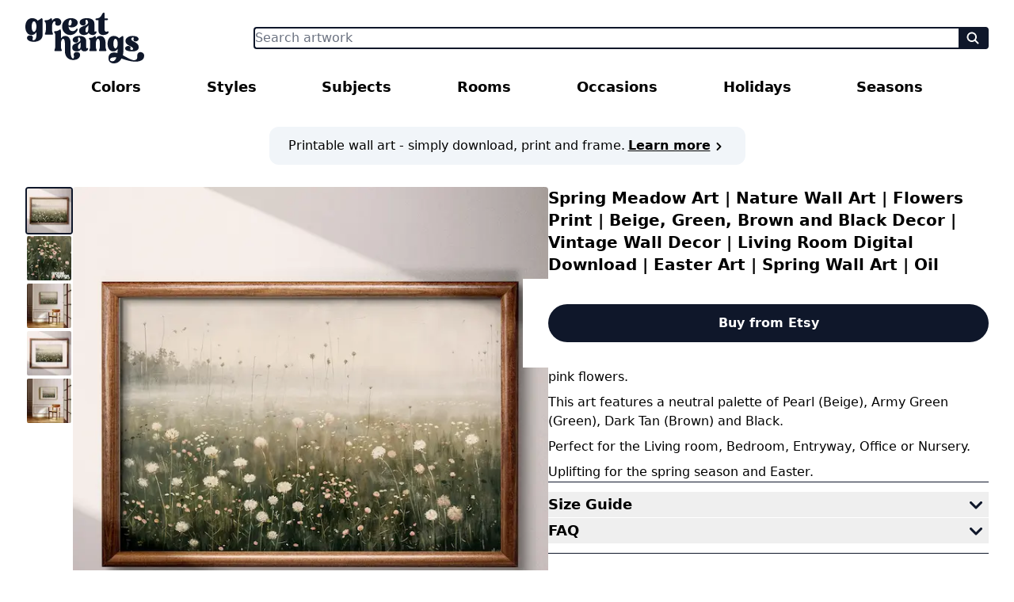

--- FILE ---
content_type: text/html; charset=utf-8
request_url: https://greathangs.com/art/4/spring-meadow
body_size: 20346
content:
<!DOCTYPE html><html lang="en"><head><meta charSet="utf-8"/><meta name="viewport" content="width=device-width, initial-scale=1"/><link rel="preload" as="image" imageSrcSet="/_next/image?url=https%3A%2F%2Fart.greathangs.com%2Fsite%2F4%2Fthumbs%2F4-frame-full-800.jpg&amp;w=640&amp;q=75 1x, /_next/image?url=https%3A%2F%2Fart.greathangs.com%2Fsite%2F4%2Fthumbs%2F4-frame-full-800.jpg&amp;w=1200&amp;q=75 2x" fetchPriority="high"/><link rel="stylesheet" href="/_next/static/css/dc26d97cf5b27222.css" data-precedence="next"/><link rel="stylesheet" href="/_next/static/css/b8e302d41b271438.css" data-precedence="next"/><link rel="preload" as="script" fetchPriority="low" href="/_next/static/chunks/webpack-54b175819b669b1c.js"/><script src="/_next/static/chunks/fd9d1056-f00f71909a8608b0.js" async=""></script><script src="/_next/static/chunks/23-54fab26ed8d1f556.js" async=""></script><script src="/_next/static/chunks/main-app-1c388de631cc7d62.js" async=""></script><script src="/_next/static/chunks/998-0f3395bbda287c21.js" async=""></script><script src="/_next/static/chunks/app/layout-2b325a984459d8d6.js" async=""></script><script src="/_next/static/chunks/231-87de2e2ed78f5128.js" async=""></script><script src="/_next/static/chunks/app/not-found-f00f1d0f367e983b.js" async=""></script><script src="/_next/static/chunks/687-e9e59e8dad7ffdc7.js" async=""></script><script src="/_next/static/chunks/173-59385bcd1f0cf80f.js" async=""></script><script src="/_next/static/chunks/999-3bd42772bd654a90.js" async=""></script><script src="/_next/static/chunks/334-d3da71ab7d235c13.js" async=""></script><script src="/_next/static/chunks/357-bbaf06eb73736dec.js" async=""></script><script src="/_next/static/chunks/136-6682975f82eac37b.js" async=""></script><script src="/_next/static/chunks/app/art/%5B...sku%5D/page-9882d68490a92c95.js" async=""></script><title>Greathangs | Spring Meadow Art | Nature Wall Art | Flowers Print | Beige, Green, Brown and Black Decor | Vintage Wall Decor | Living Room Digital Download | Easter Art | Spring Wall Art | Oil Painting</title><meta name="description" content="Printable wall art, frame tv art, and phone wallpaper for any color, subject, style, room and occasion, including A vintage oil painting, a spring meadow, field dotted with white and pink flowers. This art features a neutral palette of Pearl (Beige), Army Green (Green), Dark Tan (Brown) and Black. Perfect for the Living room, Bedroom, Entryway, Office or Nursery. Uplifting for the spring season and Easter."/><meta name="keywords" content="spring meadow art,flower field wall art,meadow print,white flowers decor,pink flowers wall decor,spring flowers digital download,field art,wildflowers wall art,floral landscape print,nature scene decor,nature wall decor,floral digital download,landscape art,seasonal wall art,outdoor print,living room decor,bedroom wall decor,entryway room digital download,office room art,nursery room wall art,flowers landscapes botanical print,beige, green, brown and black decor,vintage wall decor,easter digital download,spring art,oil painting"/><meta property="og:title" content="Greathangs | Spring Meadow Art | Nature Wall Art | Flowers Print | Beige, Green, Brown and Black Decor | Vintage Wall Decor | Living Room Digital Download | Easter Art | Spring Wall Art | Oil Painting"/><meta property="og:description" content="Printable wall art, frame tv art, and phone wallpaper for any color, subject, style, room and occasion, including A vintage oil painting, a spring meadow, field dotted with white and pink flowers. This art features a neutral palette of Pearl (Beige), Army Green (Green), Dark Tan (Brown) and Black. Perfect for the Living room, Bedroom, Entryway, Office or Nursery. Uplifting for the spring season and Easter."/><meta property="og:url" content="https://greathangs.com"/><meta property="og:site_name" content="Greathangs"/><meta property="og:locale" content="en_US"/><meta property="og:image" content="https://art.greathangs.com/site/4/thumbs/4-frame-full-800.jpg"/><meta property="og:image:width" content="800"/><meta property="og:image:height" content="800"/><meta property="og:image:alt" content="Full frame view of A vintage oil painting, a spring meadow, field dotted with white and pink flowers. This art features a neutral palette of Pearl (Beige), Army Green (Green), Dark Tan (Brown) and Black. Perfect for the Living room, Bedroom, Entryway, Office or Nursery. Uplifting for the spring season and Easter."/><meta property="og:image" content="https://art.greathangs.com/site/4/thumbs/4-closeup-final-800.jpg"/><meta property="og:image:width" content="800"/><meta property="og:image:height" content="800"/><meta property="og:image:alt" content="Closeup view of A vintage oil painting, a spring meadow, field dotted with white and pink flowers. This art features a neutral palette of Pearl (Beige), Army Green (Green), Dark Tan (Brown) and Black. Perfect for the Living room, Bedroom, Entryway, Office or Nursery. Uplifting for the spring season and Easter."/><meta property="og:image" content="https://art.greathangs.com/site/4/thumbs/4-room-full-800.jpg"/><meta property="og:image:width" content="800"/><meta property="og:image:height" content="800"/><meta property="og:image:alt" content="Room view with a full frame of A vintage oil painting, a spring meadow, field dotted with white and pink flowers. This art features a neutral palette of Pearl (Beige), Army Green (Green), Dark Tan (Brown) and Black. Perfect for the Living room, Bedroom, Entryway, Office or Nursery. Uplifting for the spring season and Easter."/><meta property="og:image" content="https://art.greathangs.com/site/4/thumbs/4-frame-mat-800.jpg"/><meta property="og:image:width" content="800"/><meta property="og:image:height" content="800"/><meta property="og:image:alt" content="Matted frame view of A vintage oil painting, a spring meadow, field dotted with white and pink flowers. This art features a neutral palette of Pearl (Beige), Army Green (Green), Dark Tan (Brown) and Black. Perfect for the Living room, Bedroom, Entryway, Office or Nursery. Uplifting for the spring season and Easter."/><meta property="og:image" content="https://art.greathangs.com/site/4/thumbs/4-room-mat-800.jpg"/><meta property="og:image:width" content="800"/><meta property="og:image:height" content="800"/><meta property="og:image:alt" content="Room view with a matted frame of A vintage oil painting, a spring meadow, field dotted with white and pink flowers. This art features a neutral palette of Pearl (Beige), Army Green (Green), Dark Tan (Brown) and Black. Perfect for the Living room, Bedroom, Entryway, Office or Nursery. Uplifting for the spring season and Easter."/><meta property="og:type" content="website"/><meta name="twitter:card" content="summary_large_image"/><meta name="twitter:title" content="Greathangs | Spring Meadow Art | Nature Wall Art | Flowers Print | Beige, Green, Brown and Black Decor | Vintage Wall Decor | Living Room Digital Download | Easter Art | Spring Wall Art | Oil Painting"/><meta name="twitter:description" content="Printable wall art, frame tv art, and phone wallpaper for any color, subject, style, room and occasion, including A vintage oil painting, a spring meadow, field dotted with white and pink flowers. This art features a neutral palette of Pearl (Beige), Army Green (Green), Dark Tan (Brown) and Black. Perfect for the Living room, Bedroom, Entryway, Office or Nursery. Uplifting for the spring season and Easter."/><meta name="twitter:image" content="https://art.greathangs.com/site/4/thumbs/4-frame-full-800.jpg"/><meta name="twitter:image:width" content="800"/><meta name="twitter:image:height" content="800"/><meta name="twitter:image:alt" content="Full frame view of A vintage oil painting, a spring meadow, field dotted with white and pink flowers. This art features a neutral palette of Pearl (Beige), Army Green (Green), Dark Tan (Brown) and Black. Perfect for the Living room, Bedroom, Entryway, Office or Nursery. Uplifting for the spring season and Easter."/><meta name="twitter:image" content="https://art.greathangs.com/site/4/thumbs/4-closeup-final-800.jpg"/><meta name="twitter:image:width" content="800"/><meta name="twitter:image:height" content="800"/><meta name="twitter:image:alt" content="Closeup view of A vintage oil painting, a spring meadow, field dotted with white and pink flowers. This art features a neutral palette of Pearl (Beige), Army Green (Green), Dark Tan (Brown) and Black. Perfect for the Living room, Bedroom, Entryway, Office or Nursery. Uplifting for the spring season and Easter."/><meta name="twitter:image" content="https://art.greathangs.com/site/4/thumbs/4-room-full-800.jpg"/><meta name="twitter:image:width" content="800"/><meta name="twitter:image:height" content="800"/><meta name="twitter:image:alt" content="Room view with a full frame of A vintage oil painting, a spring meadow, field dotted with white and pink flowers. This art features a neutral palette of Pearl (Beige), Army Green (Green), Dark Tan (Brown) and Black. Perfect for the Living room, Bedroom, Entryway, Office or Nursery. Uplifting for the spring season and Easter."/><meta name="twitter:image" content="https://art.greathangs.com/site/4/thumbs/4-frame-mat-800.jpg"/><meta name="twitter:image:width" content="800"/><meta name="twitter:image:height" content="800"/><meta name="twitter:image:alt" content="Matted frame view of A vintage oil painting, a spring meadow, field dotted with white and pink flowers. This art features a neutral palette of Pearl (Beige), Army Green (Green), Dark Tan (Brown) and Black. Perfect for the Living room, Bedroom, Entryway, Office or Nursery. Uplifting for the spring season and Easter."/><meta name="twitter:image" content="https://art.greathangs.com/site/4/thumbs/4-room-mat-800.jpg"/><meta name="twitter:image:width" content="800"/><meta name="twitter:image:height" content="800"/><meta name="twitter:image:alt" content="Room view with a matted frame of A vintage oil painting, a spring meadow, field dotted with white and pink flowers. This art features a neutral palette of Pearl (Beige), Army Green (Green), Dark Tan (Brown) and Black. Perfect for the Living room, Bedroom, Entryway, Office or Nursery. Uplifting for the spring season and Easter."/><link rel="icon" href="/favicon.png"/><script src="/_next/static/chunks/polyfills-78c92fac7aa8fdd8.js" noModule=""></script></head><body class="antialiased text-optimize-legibility"><div class="bg-white"><div class="mx-auto max-w-7xl px-4 sm:px-6 lg:px-8"><header class="sticky top-0 z-30 min-h-30 lg:min-h-36 bg-white"><div class="h-24 flex items-center gap-x-3 lg:gap-x-0"><button class="lg:hidden"><svg xmlns="http://www.w3.org/2000/svg" viewBox="0 0 16 16" fill="currentColor" aria-hidden="true" data-slot="icon" class="h-6 w-6"><path fill-rule="evenodd" d="M2 3.75A.75.75 0 0 1 2.75 3h10.5a.75.75 0 0 1 0 1.5H2.75A.75.75 0 0 1 2 3.75ZM2 8a.75.75 0 0 1 .75-.75h10.5a.75.75 0 0 1 0 1.5H2.75A.75.75 0 0 1 2 8Zm0 4.25a.75.75 0 0 1 .75-.75h10.5a.75.75 0 0 1 0 1.5H2.75a.75.75 0 0 1-.75-.75Z" clip-rule="evenodd"></path></svg></button><div class="w-1/2 lg:w-72"><a href="/"><svg xmlns="http://www.w3.org/2000/svg" viewBox="0 0 274.36398 117.2627" class="h-10 lg:h-16 fill-slate-900"><g id="a"></g><g id="b"><g id="c"><g><g><path d="M14.40137,51.7002c-8.78516,0-14.40137-7.70459-14.40137-19.15381C0,20.44971,6.12012,12.67285,15.91309,12.67285c5.97656,0,10.94531,3.02441,12.81738,6.12061,1.22363-1.94434,2.95215-1.58398,6.76855-4.75244,2.30371-1.87207,4.32031-2.01611,4.32031,3.24023V51.84424c0,9.36084-8.85645,15.55322-20.2334,15.55322-7.70508,0-13.68164-2.80811-15.33789-6.76855-1.22363-2.95215-.14355-6.55225,4.03223-7.77637,4.03223-1.15234,10.94531-.14404,8.56934,7.63232-.64844,2.23242-.36035,3.16846,1.72754,3.16846,1.80078,0,6.98535-.72021,6.98535-12.16895v-6.40869c-2.66504,4.32031-6.40918,6.62451-11.16113,6.62451Zm11.16113-18.57764v-1.94385c0-4.17676-2.08887-11.16113-5.68848-11.16113-3.16895,0-5.25684,5.40039-5.25684,12.38525,0,7.05615,2.08789,11.95264,5.18457,11.95264,3.67188,0,5.76074-6.98438,5.76074-11.23291Z"></path><path d="M61.63379,19.15332c2.66406-4.32031,6.26465-6.48047,11.08887-6.48047,6.69629,0,10.08105,4.24854,10.08105,9.43262,0,4.75244-2.88086,7.9209-7.48926,8.06494-4.17578,.14404-7.34473-2.44824-6.04785-6.76855,.71973-2.59229-.43262-3.38428-1.72852-3.38428-3.88867,0-5.9043,6.98438-5.9043,11.16113v8.64062c0,2.59229,.71973,5.32812,1.58398,7.12842,1.22363,2.80811,.57617,3.96045-1.58398,3.96045h-14.25781c-2.16016,0-2.87988-1.15234-1.58398-3.96045,.79199-1.80029,1.58398-4.53613,1.58398-7.12842v-11.44922c0-2.59229,0-5.18408-2.16016-7.27246-2.16016-1.94434-1.43945-3.67236,3.38477-3.74414,2.66406-.07227,5.54395-.72021,8.35254-3.02441,2.66406-2.16016,4.68066-2.3042,4.68066,2.95215v1.87207Z"></path><path d="M108.7207,42.69971c3.3125,0,7.05664-1.44043,8.78516-4.53662,.86328-1.51221,1.58398-1.65625,2.30371-1.08008,.93652,.50391,1.22461,1.43994,.43262,3.74414-2.30469,6.04883-9.00098,10.87305-16.77832,10.87305-9.64844,0-18.57715-7.70459-18.57715-19.51367,0-11.88086,8.92871-19.51367,20.66602-19.51367,9.00098,0,15.33691,4.46436,15.33691,10.58496,0,9.2168-13.89746,13.96924-21.24219,8.71289,.7207,6.84033,3.52832,10.729,9.07324,10.729Zm-4.6084-26.28271c-2.44824,0-4.6084,4.46484-4.6084,12.24121,4.39258,3.67236,7.48828-.86377,7.48828-6.76855,0-4.53613-1.87207-5.47266-2.87988-5.47266Z"></path><path d="M135.64746,51.7002c-7.05664,0-11.52148-3.6001-11.52148-9.79297,0-12.88867,19.58594-9.43262,20.88184-19.15332-.57617-3.3125-1.87207-6.33691-4.03223-6.33691-1.15234,0-2.95215,1.0083-1.94434,5.25684,1.94434,7.92041-4.89648,9.00049-9.2168,7.27246-4.53613-1.87207-5.04004-6.55273-3.81641-9.36084,1.72852-4.03223,7.63281-6.9126,15.91406-6.9126,8.13672,0,17.56934,2.80811,17.56934,12.88916v14.25732c0,4.6084,1.2959,4.68018,2.30371,3.74414,2.08887-1.80029,4.32031,1.80029,.57617,5.47266-1.51172,1.43994-3.67188,2.66406-6.98438,2.66406-4.32031,0-7.63281-2.01611-9.2168-5.32861-1.94434,3.38428-5.25684,5.32861-10.5127,5.32861Zm3.0957-10.94482c0,4.03223,1.44043,4.89648,2.80859,4.89648,2.80859,0,3.67188-3.81641,3.67188-6.69678v-9.57666c-2.51953,3.45605-6.48047,4.6084-6.48047,11.37695Z"></path><path d="M183.09473,13.39307h5.83301c1.15234,0,1.87207,.79199,1.87207,1.94385,0,1.08008-.71973,1.87256-1.87207,1.87256h-5.83301v22.60986c0,4.6084,4.24902,4.89648,6.48145,3.6001,2.73535-1.51221,3.8877,1.94434,1.15137,4.68066-2.23145,2.16016-6.91211,3.6001-10.94434,3.6001-6.91309,0-10.94531-4.10449-10.94531-10.15283V17.20947h-4.96875c-1.15137,0-1.87207-.79248-1.87207-1.87256s.64844-1.7998,1.72852-1.94385c7.05664-.28809,10.58496-3.38428,12.81738-8.64062,1.87207-4.39258,3.52832-4.75244,4.46387-4.75244,1.2959,0,2.08789,.71973,2.08789,1.87207V13.39307Z"></path></g><g><path d="M82.12891,59.71582c2.44141-3.95947,5.74121-5.93945,10.09668-5.93945,8.31543,0,12.20898,7.3916,12.20898,15.31055v21.05273c0,9.56934,2.63965,15.9043,5.54297,15.9043,2.1123,0,3.03613-3.69531,2.0459-7.06152-1.71582-5.74121,3.56445-8.90918,9.04199-7.65527,5.08105,1.05566,6.00488,5.08203,5.08105,8.64551-1.78125,7.19336-9.83301,9.50293-15.77246,9.50293-11.15332,0-19.00684-7.98535-19.00684-19.92969v-18.80908c0-6.9292-1.91309-10.229-4.15723-10.229-3.2334,0-5.08105,6.40137-5.08105,10.229v7.91943c0,2.37598,.65918,4.88379,1.45117,6.5332,1.12207,2.57422,.52832,3.62988-1.45117,3.62988h-13.06738c-1.97949,0-2.63965-1.05566-1.45215-3.62988,.72656-1.64941,1.45215-4.15723,1.45215-6.5332v-25.73779c0-2.37598,0-4.75146-1.97949-6.66553-1.98047-1.84766-1.32031-3.43164,3.10156-3.49756,2.44141-.06592,5.08105-.59375,7.65527-2.70557,2.44141-1.97998,4.29004-2.17822,4.29004,2.63965v17.02637Z"></path><path d="M118.69238,89.5459c-6.4668,0-10.55859-3.2998-10.55859-8.97607,0-11.81299,17.9502-8.64502,19.1377-17.5542-.52734-3.03564-1.71582-5.80762-3.69531-5.80762-1.05566,0-2.70605,.92383-1.78223,4.81787,1.78223,7.25928-4.4873,8.24902-8.44727,6.66504-4.15723-1.71582-4.61914-6.00537-3.49707-8.5791,1.58398-3.6958,6.99512-6.33545,14.58496-6.33545,7.45703,0,16.10254,2.57373,16.10254,11.81299v13.06689c0,4.22363,1.1875,4.28955,2.11133,3.43164,1.91406-1.6499,3.95996,1.65039,.52832,5.01562-1.38574,1.32031-3.36621,2.44238-6.40137,2.44238-3.95996,0-6.99609-1.84863-8.44727-4.88379-1.78223,3.10156-4.81836,4.88379-9.63574,4.88379Zm2.83789-10.03174c0,3.6958,1.32031,4.48779,2.57422,4.48779,2.57324,0,3.36523-3.49805,3.36523-6.1377v-8.77734c-2.30957,3.16797-5.93945,4.22363-5.93945,10.42725Z"></path><path d="M162.7793,59.71582c2.44141-3.95947,5.74121-5.93945,10.09668-5.93945,8.31543,0,12.20898,7.3916,12.20898,15.31055v9.56934c0,2.37598,.72656,4.88379,1.45215,6.5332,1.1875,2.57422,.52832,3.62988-1.45215,3.62988h-13.06641c-1.98047,0-2.57422-1.05566-1.45215-3.62988,.79199-1.64941,1.45215-4.15723,1.45215-6.5332v-7.91943c0-6.9292-1.91406-10.229-4.1582-10.229-3.2334,0-5.08105,6.40137-5.08105,10.229v7.91943c0,2.37598,.66016,4.88379,1.45215,6.5332,1.12109,2.57422,.52734,3.62988-1.45215,3.62988h-13.06738c-1.97949,0-2.63965-1.05566-1.45117-3.62988,.72559-1.64941,1.45117-4.15723,1.45117-6.5332v-10.49316c0-2.37598,0-4.75146-1.97949-6.66553-1.97949-1.78174-1.31934-3.36572,3.10156-3.43164,2.44238-.06592,5.08203-.65967,7.65527-2.77148,2.44238-1.97998,4.29004-2.11182,4.29004,2.70557v1.71582Z"></path><path d="M213.20264,83.60645c-2.44141,3.89355-5.87305,5.93945-10.16309,5.93945-8.05225,0-13.19971-7.06201-13.19971-17.55518,0-11.08691,5.60938-18.21436,14.58545-18.21436,5.47754,0,10.03125,2.77197,11.74707,5.60938,1.12207-1.78174,2.70605-1.45166,6.20312-4.35547,2.1123-1.71582,3.95996-1.84766,3.95996,2.96973v30.81934c0,3.23438-.39551,6.59961-1.25391,9.76758,10.03125,5.08105,19.66602,11.35059,25.87012,11.35059,3.76172,0,8.44727-2.30957,7.45703-8.38086-.92383-5.93945,2.83789-12.27539,10.16309-9.83301,7.3916,2.44141,6.20312,9.96484,4.55371,13.39648-3.2334,6.92969-13.39648,8.24902-19.46875,8.24902-11.02051,0-21.71191-4.15723-31.67676-7.19336-3.62988,6.46777-9.4375,11.08691-17.62109,11.08691-8.05078,0-12.47314-4.4209-12.47314-12.07617,0-7.85352,4.62061-13.06738,13.00146-13.06738,2.44238,0,4.94922,.39648,7.58984,1.18848,.39551-3.36621,.65918-6.66602,.72559-9.70117Zm-7.25977,19.53418c-7.25879,0-10.62549,2.70508-10.62549,5.41113s3.23486,3.95996,5.87451,3.95996c4.55371,0,7.3252-3.89355,9.10742-9.10742-1.51855-.19824-2.9043-.26367-4.35645-.26367Zm7.32617-30.62207v-1.78174c0-3.82764-1.91406-10.229-5.21387-10.229-2.9043,0-4.81738,4.94971-4.81738,11.35107,0,6.46729,1.91309,10.95508,4.75098,10.95508,3.36621,0,5.28027-6.40137,5.28027-10.29541Z"></path><path d="M246.26904,89.5459c-7.06152,0-13.33105-1.51855-15.11328-4.29004-1.1875-1.84814-1.31934-5.80762,2.83789-7.52344,3.95996-1.58398,10.2959-.66016,8.58008,4.22363-.99023,2.70605,.52734,4.1582,3.16699,4.1582,2.57422,0,3.10156-1.38672,3.10156-2.50781,0-6.33594-17.68652-6.93018-17.68652-17.95117,0-6.86328,6.86426-11.87891,16.8291-11.87891,6.07129,0,11.4834,1.84766,13.06641,5.01562,1.05664,2.24365,.39648,5.3457-2.83691,6.86328-3.89453,1.84814-10.22949,.92383-8.11816-5.60938,.66016-1.91406,.33008-2.83789-1.38574-2.83789-2.37598,0-4.0918,1.6499-4.0918,3.6958,0,6.5332,17.15918,6.73145,17.15918,18.80811,0,6.99609-5.80762,9.83398-15.50879,9.83398Z"></path></g></g></g></g></svg></a></div><div class="grow"><form class="flex"><input type="text" class="w-full border-y-2 border-l-2 border-r-0 rounded-l border-slate-900" placeholder="Search artwork" id="headlessui-input-:R1qpuuuba:" data-headlessui-state="" name="search_query" value=""/><button type="button" class="hidden border-y-2 border-slate-900 px-2"><svg xmlns="http://www.w3.org/2000/svg" viewBox="0 0 16 16" fill="currentColor" aria-hidden="true" data-slot="icon" class="h-5 w-5"><path d="M5.28 4.22a.75.75 0 0 0-1.06 1.06L6.94 8l-2.72 2.72a.75.75 0 1 0 1.06 1.06L8 9.06l2.72 2.72a.75.75 0 1 0 1.06-1.06L9.06 8l2.72-2.72a.75.75 0 0 0-1.06-1.06L8 6.94 5.28 4.22Z"></path></svg></button><button type="button" class="border-y-2 border-slate-900 px-2 border-r-2 rounded-r bg-slate-900"><svg xmlns="http://www.w3.org/2000/svg" viewBox="0 0 16 16" fill="currentColor" aria-hidden="true" data-slot="icon" class="h-5 w-5 text-white"><path fill-rule="evenodd" d="M9.965 11.026a5 5 0 1 1 1.06-1.06l2.755 2.754a.75.75 0 1 1-1.06 1.06l-2.755-2.754ZM10.5 7a3.5 3.5 0 1 1-7 0 3.5 3.5 0 0 1 7 0Z" clip-rule="evenodd"></path></svg></button></form></div></div><nav class="group relative z-50"><div class="hidden lg:flex justify-evenly items-center"><h3 aria-expanded="false" class="cursor-pointer font-bold text-lg border-b-2 border-transparent">Colors</h3><h3 aria-expanded="false" class="cursor-pointer font-bold text-lg border-b-2 border-transparent">Styles</h3><h3 aria-expanded="false" class="cursor-pointer font-bold text-lg border-b-2 border-transparent">Subjects</h3><h3 aria-expanded="false" class="cursor-pointer font-bold text-lg border-b-2 border-transparent">Rooms</h3><h3 aria-expanded="false" class="cursor-pointer font-bold text-lg border-b-2 border-transparent">Occasions</h3><h3 aria-expanded="false" class="cursor-pointer font-bold text-lg border-b-2 border-transparent">Holidays</h3><h3 aria-expanded="false" class="cursor-pointer font-bold text-lg border-b-2 border-transparent">Seasons</h3></div><div class="lg:hidden"></div></nav></header></div><main class="mb-12"><div class="hidden lg:block mx-auto max-w-7xl px-4 sm:px-6 lg:px-8"><div class="text-xs text-center lg:text-base flex flex-col lg:flex-row items-center justify-center h-16 lg:h-20 my-4 lg:my-0"><div class="bg-slate-100 rounded-xl py-3 px-6"><span>Printable wall art - simply download, print and frame.</span><a class="font-bold underline pl-1" href="/about">Learn more<svg xmlns="http://www.w3.org/2000/svg" viewBox="0 0 16 16" fill="currentColor" aria-hidden="true" data-slot="icon" class="h-5 w-5 inline"><path fill-rule="evenodd" d="M6.22 4.22a.75.75 0 0 1 1.06 0l3.25 3.25a.75.75 0 0 1 0 1.06l-3.25 3.25a.75.75 0 0 1-1.06-1.06L8.94 8 6.22 5.28a.75.75 0 0 1 0-1.06Z" clip-rule="evenodd"></path></svg></a></div></div></div><div class="lg:mx-auto lg:max-w-7xl lg:px-8 lg:mt-3"><div class="flex flex-col lg:flex-row gap-y-6 lg:gap-y-0 lg:gap-x-8"><div class="lg:sticky lg:top-8 lg:h-full"><div class="flex flex-col lg:flex-row gap-y-3 lg:gap-y-0 lg:gap-x-6 items-center lg:items-start justify-center"><div class="w-full lg:w-[37.5rem] h-[100lvw] lg:h-[37.5rem] relative"><div class="absolute top-0 left-0 z-40 w-full lg:w-[37.5rem] h-[100lvw] lg:h-[37.5rem] w-full h-full bg-transparent flex items-center justify-center"><div role="status"><svg aria-hidden="true" class="w-20 h-20 inline animate-spin mx-auto text-slate-200 fill-slate-500" viewBox="0 0 100 101" fill="none" xmlns="http://www.w3.org/2000/svg"><path d="M100 50.5908C100 78.2051 77.6142 100.591 50 100.591C22.3858 100.591 0 78.2051 0 50.5908C0 22.9766 22.3858 0.59082 50 0.59082C77.6142 0.59082 100 22.9766 100 50.5908ZM9.08144 50.5908C9.08144 73.1895 27.4013 91.5094 50 91.5094C72.5987 91.5094 90.9186 73.1895 90.9186 50.5908C90.9186 27.9921 72.5987 9.67226 50 9.67226C27.4013 9.67226 9.08144 27.9921 9.08144 50.5908Z" fill="currentColor"></path><path d="M93.9676 39.0409C96.393 38.4038 97.8624 35.9116 97.0079 33.5539C95.2932 28.8227 92.871 24.3692 89.8167 20.348C85.8452 15.1192 80.8826 10.7238 75.2124 7.41289C69.5422 4.10194 63.2754 1.94025 56.7698 1.05124C51.7666 0.367541 46.6976 0.446843 41.7345 1.27873C39.2613 1.69328 37.813 4.19778 38.4501 6.62326C39.0873 9.04874 41.5694 10.4717 44.0505 10.1071C47.8511 9.54855 51.7191 9.52689 55.5402 10.0491C60.8642 10.7766 65.9928 12.5457 70.6331 15.2552C75.2735 17.9648 79.3347 21.5619 82.5849 25.841C84.9175 28.9121 86.7997 32.2913 88.1811 35.8758C89.083 38.2158 91.5421 39.6781 93.9676 39.0409Z" fill="currentFill"></path></svg><span class="sr-only">Loading...</span></div></div><div class="keen-slider max-w-[37.5rem] cursor-nesw-resize lg:rounded"><div class="invisible keen-slider__slide number-slide1"><div class="hidden lg:block absolute top-0 left-0 w-full h-full bg-transparent"></div><img alt="Full frame view of A vintage oil painting, a spring meadow, field dotted with white and pink flowers" fetchPriority="high" width="600" height="600" decoding="async" data-nimg="1" style="color:transparent" srcSet="/_next/image?url=https%3A%2F%2Fart.greathangs.com%2Fsite%2F4%2Fthumbs%2F4-frame-full-800.jpg&amp;w=640&amp;q=75 1x, /_next/image?url=https%3A%2F%2Fart.greathangs.com%2Fsite%2F4%2Fthumbs%2F4-frame-full-800.jpg&amp;w=1200&amp;q=75 2x" src="/_next/image?url=https%3A%2F%2Fart.greathangs.com%2Fsite%2F4%2Fthumbs%2F4-frame-full-800.jpg&amp;w=1200&amp;q=75"/></div><div class="invisible keen-slider__slide number-slide2"><div class="hidden lg:block absolute top-0 left-0 w-full h-full bg-transparent"></div><img alt="Closeup view of A vintage oil painting, a spring meadow, field dotted with white and pink flowers" loading="lazy" width="600" height="600" decoding="async" data-nimg="1" style="color:transparent" srcSet="/_next/image?url=https%3A%2F%2Fart.greathangs.com%2Fsite%2F4%2Fthumbs%2F4-closeup-final-800.jpg&amp;w=640&amp;q=75 1x, /_next/image?url=https%3A%2F%2Fart.greathangs.com%2Fsite%2F4%2Fthumbs%2F4-closeup-final-800.jpg&amp;w=1200&amp;q=75 2x" src="/_next/image?url=https%3A%2F%2Fart.greathangs.com%2Fsite%2F4%2Fthumbs%2F4-closeup-final-800.jpg&amp;w=1200&amp;q=75"/></div><div class="invisible keen-slider__slide number-slide3"><div class="hidden lg:block absolute top-0 left-0 w-full h-full bg-transparent"></div><img alt="Room view with a full frame of A vintage oil painting, a spring meadow, field dotted with white and pink flowers" loading="lazy" width="600" height="600" decoding="async" data-nimg="1" style="color:transparent" srcSet="/_next/image?url=https%3A%2F%2Fart.greathangs.com%2Fsite%2F4%2Fthumbs%2F4-room-full-800.jpg&amp;w=640&amp;q=75 1x, /_next/image?url=https%3A%2F%2Fart.greathangs.com%2Fsite%2F4%2Fthumbs%2F4-room-full-800.jpg&amp;w=1200&amp;q=75 2x" src="/_next/image?url=https%3A%2F%2Fart.greathangs.com%2Fsite%2F4%2Fthumbs%2F4-room-full-800.jpg&amp;w=1200&amp;q=75"/></div><div class="invisible keen-slider__slide number-slide4"><div class="hidden lg:block absolute top-0 left-0 w-full h-full bg-transparent"></div><img alt="Matted frame view of A vintage oil painting, a spring meadow, field dotted with white and pink flowers" loading="lazy" width="600" height="600" decoding="async" data-nimg="1" style="color:transparent" srcSet="/_next/image?url=https%3A%2F%2Fart.greathangs.com%2Fsite%2F4%2Fthumbs%2F4-frame-mat-800.jpg&amp;w=640&amp;q=75 1x, /_next/image?url=https%3A%2F%2Fart.greathangs.com%2Fsite%2F4%2Fthumbs%2F4-frame-mat-800.jpg&amp;w=1200&amp;q=75 2x" src="/_next/image?url=https%3A%2F%2Fart.greathangs.com%2Fsite%2F4%2Fthumbs%2F4-frame-mat-800.jpg&amp;w=1200&amp;q=75"/></div><div class="invisible keen-slider__slide number-slide5"><div class="hidden lg:block absolute top-0 left-0 w-full h-full bg-transparent"></div><img alt="Room view with a matted frame of A vintage oil painting, a spring meadow, field dotted with white and pink flowers" loading="lazy" width="600" height="600" decoding="async" data-nimg="1" style="color:transparent" srcSet="/_next/image?url=https%3A%2F%2Fart.greathangs.com%2Fsite%2F4%2Fthumbs%2F4-room-mat-800.jpg&amp;w=640&amp;q=75 1x, /_next/image?url=https%3A%2F%2Fart.greathangs.com%2Fsite%2F4%2Fthumbs%2F4-room-mat-800.jpg&amp;w=1200&amp;q=75 2x" src="/_next/image?url=https%3A%2F%2Fart.greathangs.com%2Fsite%2F4%2Fthumbs%2F4-room-mat-800.jpg&amp;w=1200&amp;q=75"/></div></div></div><div class="lg:order-first flex flex-row lg:flex-col gap-x-2 lg:gap-x-0 lg:gap-y-3"><div class="cursor-pointer relative invisible"><div class="absolute top-0 left-0 z-40 w-full h-full bg-transparent flex items-center justify-center"><div role="status"><svg aria-hidden="true" class="w-5 h-5 inline animate-spin mx-auto text-slate-200 fill-slate-500" viewBox="0 0 100 101" fill="none" xmlns="http://www.w3.org/2000/svg"><path d="M100 50.5908C100 78.2051 77.6142 100.591 50 100.591C22.3858 100.591 0 78.2051 0 50.5908C0 22.9766 22.3858 0.59082 50 0.59082C77.6142 0.59082 100 22.9766 100 50.5908ZM9.08144 50.5908C9.08144 73.1895 27.4013 91.5094 50 91.5094C72.5987 91.5094 90.9186 73.1895 90.9186 50.5908C90.9186 27.9921 72.5987 9.67226 50 9.67226C27.4013 9.67226 9.08144 27.9921 9.08144 50.5908Z" fill="currentColor"></path><path d="M93.9676 39.0409C96.393 38.4038 97.8624 35.9116 97.0079 33.5539C95.2932 28.8227 92.871 24.3692 89.8167 20.348C85.8452 15.1192 80.8826 10.7238 75.2124 7.41289C69.5422 4.10194 63.2754 1.94025 56.7698 1.05124C51.7666 0.367541 46.6976 0.446843 41.7345 1.27873C39.2613 1.69328 37.813 4.19778 38.4501 6.62326C39.0873 9.04874 41.5694 10.4717 44.0505 10.1071C47.8511 9.54855 51.7191 9.52689 55.5402 10.0491C60.8642 10.7766 65.9928 12.5457 70.6331 15.2552C75.2735 17.9648 79.3347 21.5619 82.5849 25.841C84.9175 28.9121 86.7997 32.2913 88.1811 35.8758C89.083 38.2158 91.5421 39.6781 93.9676 39.0409Z" fill="currentFill"></path></svg><span class="sr-only">Loading...</span></div></div><img alt="Full frame view of A vintage oil painting, a spring meadow, field dotted with white and pink flowers" loading="lazy" width="60" height="60" decoding="async" data-nimg="1" class="rounded-full lg:rounded border-2 max-w-10 lg:max-w-[3.75rem] border-slate-900" style="color:transparent" srcSet="/_next/image?url=https%3A%2F%2Fart.greathangs.com%2Fsite%2F4%2Fthumbs%2F4-frame-full-250.jpg&amp;w=64&amp;q=75 1x, /_next/image?url=https%3A%2F%2Fart.greathangs.com%2Fsite%2F4%2Fthumbs%2F4-frame-full-250.jpg&amp;w=128&amp;q=75 2x" src="/_next/image?url=https%3A%2F%2Fart.greathangs.com%2Fsite%2F4%2Fthumbs%2F4-frame-full-250.jpg&amp;w=128&amp;q=75"/></div><div class="cursor-pointer relative invisible"><div class="absolute top-0 left-0 z-40 w-full h-full bg-transparent flex items-center justify-center"><div role="status"><svg aria-hidden="true" class="w-5 h-5 inline animate-spin mx-auto text-slate-200 fill-slate-500" viewBox="0 0 100 101" fill="none" xmlns="http://www.w3.org/2000/svg"><path d="M100 50.5908C100 78.2051 77.6142 100.591 50 100.591C22.3858 100.591 0 78.2051 0 50.5908C0 22.9766 22.3858 0.59082 50 0.59082C77.6142 0.59082 100 22.9766 100 50.5908ZM9.08144 50.5908C9.08144 73.1895 27.4013 91.5094 50 91.5094C72.5987 91.5094 90.9186 73.1895 90.9186 50.5908C90.9186 27.9921 72.5987 9.67226 50 9.67226C27.4013 9.67226 9.08144 27.9921 9.08144 50.5908Z" fill="currentColor"></path><path d="M93.9676 39.0409C96.393 38.4038 97.8624 35.9116 97.0079 33.5539C95.2932 28.8227 92.871 24.3692 89.8167 20.348C85.8452 15.1192 80.8826 10.7238 75.2124 7.41289C69.5422 4.10194 63.2754 1.94025 56.7698 1.05124C51.7666 0.367541 46.6976 0.446843 41.7345 1.27873C39.2613 1.69328 37.813 4.19778 38.4501 6.62326C39.0873 9.04874 41.5694 10.4717 44.0505 10.1071C47.8511 9.54855 51.7191 9.52689 55.5402 10.0491C60.8642 10.7766 65.9928 12.5457 70.6331 15.2552C75.2735 17.9648 79.3347 21.5619 82.5849 25.841C84.9175 28.9121 86.7997 32.2913 88.1811 35.8758C89.083 38.2158 91.5421 39.6781 93.9676 39.0409Z" fill="currentFill"></path></svg><span class="sr-only">Loading...</span></div></div><img alt="Closeup view of A vintage oil painting, a spring meadow, field dotted with white and pink flowers" loading="lazy" width="60" height="60" decoding="async" data-nimg="1" class="rounded-full lg:rounded border-2 max-w-10 lg:max-w-[3.75rem] border-transparent" style="color:transparent" srcSet="/_next/image?url=https%3A%2F%2Fart.greathangs.com%2Fsite%2F4%2Fthumbs%2F4-closeup-final-250.jpg&amp;w=64&amp;q=75 1x, /_next/image?url=https%3A%2F%2Fart.greathangs.com%2Fsite%2F4%2Fthumbs%2F4-closeup-final-250.jpg&amp;w=128&amp;q=75 2x" src="/_next/image?url=https%3A%2F%2Fart.greathangs.com%2Fsite%2F4%2Fthumbs%2F4-closeup-final-250.jpg&amp;w=128&amp;q=75"/></div><div class="cursor-pointer relative invisible"><div class="absolute top-0 left-0 z-40 w-full h-full bg-transparent flex items-center justify-center"><div role="status"><svg aria-hidden="true" class="w-5 h-5 inline animate-spin mx-auto text-slate-200 fill-slate-500" viewBox="0 0 100 101" fill="none" xmlns="http://www.w3.org/2000/svg"><path d="M100 50.5908C100 78.2051 77.6142 100.591 50 100.591C22.3858 100.591 0 78.2051 0 50.5908C0 22.9766 22.3858 0.59082 50 0.59082C77.6142 0.59082 100 22.9766 100 50.5908ZM9.08144 50.5908C9.08144 73.1895 27.4013 91.5094 50 91.5094C72.5987 91.5094 90.9186 73.1895 90.9186 50.5908C90.9186 27.9921 72.5987 9.67226 50 9.67226C27.4013 9.67226 9.08144 27.9921 9.08144 50.5908Z" fill="currentColor"></path><path d="M93.9676 39.0409C96.393 38.4038 97.8624 35.9116 97.0079 33.5539C95.2932 28.8227 92.871 24.3692 89.8167 20.348C85.8452 15.1192 80.8826 10.7238 75.2124 7.41289C69.5422 4.10194 63.2754 1.94025 56.7698 1.05124C51.7666 0.367541 46.6976 0.446843 41.7345 1.27873C39.2613 1.69328 37.813 4.19778 38.4501 6.62326C39.0873 9.04874 41.5694 10.4717 44.0505 10.1071C47.8511 9.54855 51.7191 9.52689 55.5402 10.0491C60.8642 10.7766 65.9928 12.5457 70.6331 15.2552C75.2735 17.9648 79.3347 21.5619 82.5849 25.841C84.9175 28.9121 86.7997 32.2913 88.1811 35.8758C89.083 38.2158 91.5421 39.6781 93.9676 39.0409Z" fill="currentFill"></path></svg><span class="sr-only">Loading...</span></div></div><img alt="Room view with a full frame of A vintage oil painting, a spring meadow, field dotted with white and pink flowers" loading="lazy" width="60" height="60" decoding="async" data-nimg="1" class="rounded-full lg:rounded border-2 max-w-10 lg:max-w-[3.75rem] border-transparent" style="color:transparent" srcSet="/_next/image?url=https%3A%2F%2Fart.greathangs.com%2Fsite%2F4%2Fthumbs%2F4-room-full-250.jpg&amp;w=64&amp;q=75 1x, /_next/image?url=https%3A%2F%2Fart.greathangs.com%2Fsite%2F4%2Fthumbs%2F4-room-full-250.jpg&amp;w=128&amp;q=75 2x" src="/_next/image?url=https%3A%2F%2Fart.greathangs.com%2Fsite%2F4%2Fthumbs%2F4-room-full-250.jpg&amp;w=128&amp;q=75"/></div><div class="cursor-pointer relative invisible"><div class="absolute top-0 left-0 z-40 w-full h-full bg-transparent flex items-center justify-center"><div role="status"><svg aria-hidden="true" class="w-5 h-5 inline animate-spin mx-auto text-slate-200 fill-slate-500" viewBox="0 0 100 101" fill="none" xmlns="http://www.w3.org/2000/svg"><path d="M100 50.5908C100 78.2051 77.6142 100.591 50 100.591C22.3858 100.591 0 78.2051 0 50.5908C0 22.9766 22.3858 0.59082 50 0.59082C77.6142 0.59082 100 22.9766 100 50.5908ZM9.08144 50.5908C9.08144 73.1895 27.4013 91.5094 50 91.5094C72.5987 91.5094 90.9186 73.1895 90.9186 50.5908C90.9186 27.9921 72.5987 9.67226 50 9.67226C27.4013 9.67226 9.08144 27.9921 9.08144 50.5908Z" fill="currentColor"></path><path d="M93.9676 39.0409C96.393 38.4038 97.8624 35.9116 97.0079 33.5539C95.2932 28.8227 92.871 24.3692 89.8167 20.348C85.8452 15.1192 80.8826 10.7238 75.2124 7.41289C69.5422 4.10194 63.2754 1.94025 56.7698 1.05124C51.7666 0.367541 46.6976 0.446843 41.7345 1.27873C39.2613 1.69328 37.813 4.19778 38.4501 6.62326C39.0873 9.04874 41.5694 10.4717 44.0505 10.1071C47.8511 9.54855 51.7191 9.52689 55.5402 10.0491C60.8642 10.7766 65.9928 12.5457 70.6331 15.2552C75.2735 17.9648 79.3347 21.5619 82.5849 25.841C84.9175 28.9121 86.7997 32.2913 88.1811 35.8758C89.083 38.2158 91.5421 39.6781 93.9676 39.0409Z" fill="currentFill"></path></svg><span class="sr-only">Loading...</span></div></div><img alt="Matted frame view of A vintage oil painting, a spring meadow, field dotted with white and pink flowers" loading="lazy" width="60" height="60" decoding="async" data-nimg="1" class="rounded-full lg:rounded border-2 max-w-10 lg:max-w-[3.75rem] border-transparent" style="color:transparent" srcSet="/_next/image?url=https%3A%2F%2Fart.greathangs.com%2Fsite%2F4%2Fthumbs%2F4-frame-mat-250.jpg&amp;w=64&amp;q=75 1x, /_next/image?url=https%3A%2F%2Fart.greathangs.com%2Fsite%2F4%2Fthumbs%2F4-frame-mat-250.jpg&amp;w=128&amp;q=75 2x" src="/_next/image?url=https%3A%2F%2Fart.greathangs.com%2Fsite%2F4%2Fthumbs%2F4-frame-mat-250.jpg&amp;w=128&amp;q=75"/></div><div class="cursor-pointer relative invisible"><div class="absolute top-0 left-0 z-40 w-full h-full bg-transparent flex items-center justify-center"><div role="status"><svg aria-hidden="true" class="w-5 h-5 inline animate-spin mx-auto text-slate-200 fill-slate-500" viewBox="0 0 100 101" fill="none" xmlns="http://www.w3.org/2000/svg"><path d="M100 50.5908C100 78.2051 77.6142 100.591 50 100.591C22.3858 100.591 0 78.2051 0 50.5908C0 22.9766 22.3858 0.59082 50 0.59082C77.6142 0.59082 100 22.9766 100 50.5908ZM9.08144 50.5908C9.08144 73.1895 27.4013 91.5094 50 91.5094C72.5987 91.5094 90.9186 73.1895 90.9186 50.5908C90.9186 27.9921 72.5987 9.67226 50 9.67226C27.4013 9.67226 9.08144 27.9921 9.08144 50.5908Z" fill="currentColor"></path><path d="M93.9676 39.0409C96.393 38.4038 97.8624 35.9116 97.0079 33.5539C95.2932 28.8227 92.871 24.3692 89.8167 20.348C85.8452 15.1192 80.8826 10.7238 75.2124 7.41289C69.5422 4.10194 63.2754 1.94025 56.7698 1.05124C51.7666 0.367541 46.6976 0.446843 41.7345 1.27873C39.2613 1.69328 37.813 4.19778 38.4501 6.62326C39.0873 9.04874 41.5694 10.4717 44.0505 10.1071C47.8511 9.54855 51.7191 9.52689 55.5402 10.0491C60.8642 10.7766 65.9928 12.5457 70.6331 15.2552C75.2735 17.9648 79.3347 21.5619 82.5849 25.841C84.9175 28.9121 86.7997 32.2913 88.1811 35.8758C89.083 38.2158 91.5421 39.6781 93.9676 39.0409Z" fill="currentFill"></path></svg><span class="sr-only">Loading...</span></div></div><img alt="Room view with a matted frame of A vintage oil painting, a spring meadow, field dotted with white and pink flowers" loading="lazy" width="60" height="60" decoding="async" data-nimg="1" class="rounded-full lg:rounded border-2 max-w-10 lg:max-w-[3.75rem] border-transparent" style="color:transparent" srcSet="/_next/image?url=https%3A%2F%2Fart.greathangs.com%2Fsite%2F4%2Fthumbs%2F4-room-mat-250.jpg&amp;w=64&amp;q=75 1x, /_next/image?url=https%3A%2F%2Fart.greathangs.com%2Fsite%2F4%2Fthumbs%2F4-room-mat-250.jpg&amp;w=128&amp;q=75 2x" src="/_next/image?url=https%3A%2F%2Fart.greathangs.com%2Fsite%2F4%2Fthumbs%2F4-room-mat-250.jpg&amp;w=128&amp;q=75"/></div></div></div></div><div class="w-full lg:grow px-6 lg:px-0 gap-y-6 flex flex-col"><div class="sticky top-0 z-20 bg-white py-8 bg-white px-4 -mx-4 -my-6 lg:px-8 lg:-mx-8"><a class="block text-center rounded-full bg-slate-900 text-white p-3 w-full font-bold" href="https://greathangs.etsy.com/listing/1741809271/spring-meadow-printable-art-nature-wall">Buy from Etsy</a></div><h1 class="text-lg lg:text-xl font-semibold lg:order-first">Spring Meadow Art | Nature Wall Art | Flowers Print | Beige, Green, Brown and Black Decor | Vintage Wall Decor | Living Room Digital Download | Easter Art | Spring Wall Art | Oil Painting</h1><div class="space-y-2"><p>A vintage oil painting, a spring meadow, field dotted with white and pink flowers<!-- -->.</p><p>This art features a neutral palette of Pearl (Beige), Army Green (Green), Dark Tan (Brown) and Black<!-- -->.</p><p>Perfect for the Living room, Bedroom, Entryway, Office or Nursery<!-- -->.</p><p>Uplifting for the spring season and Easter<!-- -->.</p></div><div class="border-y border-slate-900 py-3" data-headlessui-state=""><button class="group flex w-full items-center justify-between gap-x-2" id="headlessui-disclosure-button-:R1id9uuuba:" type="button" aria-expanded="false" data-headlessui-state=""><span class="text-left font-bold text-lg">Size Guide</span><svg xmlns="http://www.w3.org/2000/svg" viewBox="0 0 16 16" fill="currentColor" aria-hidden="true" data-slot="icon" class="min-w-6 size-6 lg:size-8 fill-slate-900 group-data-[hover]:fill-slate-800 group-data-[open]:rotate-180"><path fill-rule="evenodd" d="M4.22 6.22a.75.75 0 0 1 1.06 0L8 8.94l2.72-2.72a.75.75 0 1 1 1.06 1.06l-3.25 3.25a.75.75 0 0 1-1.06 0L4.22 7.28a.75.75 0 0 1 0-1.06Z" clip-rule="evenodd"></path></svg></button></div><div class="border-b border-slate-900 py-3 -mt-6" data-headlessui-state=""><button class="group flex w-full items-center justify-between gap-x-2" id="headlessui-disclosure-button-:R1md9uuuba:" type="button" aria-expanded="false" data-headlessui-state=""><span class="text-left font-bold text-lg">FAQ</span><svg xmlns="http://www.w3.org/2000/svg" viewBox="0 0 16 16" fill="currentColor" aria-hidden="true" data-slot="icon" class="min-w-6 size-6 lg:size-8 fill-slate-900 group-data-[hover]:fill-slate-800 group-data-[open]:rotate-180"><path fill-rule="evenodd" d="M4.22 6.22a.75.75 0 0 1 1.06 0L8 8.94l2.72-2.72a.75.75 0 1 1 1.06 1.06l-3.25 3.25a.75.75 0 0 1-1.06 0L4.22 7.28a.75.75 0 0 1 0-1.06Z" clip-rule="evenodd"></path></svg></button></div></div></div><div class="mt-8 px-6 lg:px-0 space-y-6"><h2 class="font-thin text-3xl lg:text-5xl">Explore related artwork</h2><div class="flex flex-wrap gap-x-4 gap-y-2"><a class="border-2 border-slate-900 cursor-pointer py-1 px-4 rounded-full transform transition duration-200 hover:bg-slate-50 hover:shadow-lg" href="/?search=spring%20meadow"><h4 class="title-font font-semibold text-sm text-slate-900">Spring Meadow</h4></a><a class="border-2 border-slate-900 cursor-pointer py-1 px-4 rounded-full transform transition duration-200 hover:bg-slate-50 hover:shadow-lg" href="/?search=flower%20field"><h4 class="title-font font-semibold text-sm text-slate-900">Flower Field</h4></a><a class="border-2 border-slate-900 cursor-pointer py-1 px-4 rounded-full transform transition duration-200 hover:bg-slate-50 hover:shadow-lg" href="/?search=meadow"><h4 class="title-font font-semibold text-sm text-slate-900">Meadow</h4></a><a class="border-2 border-slate-900 cursor-pointer py-1 px-4 rounded-full transform transition duration-200 hover:bg-slate-50 hover:shadow-lg" href="/?search=white%20flowers"><h4 class="title-font font-semibold text-sm text-slate-900">White Flowers</h4></a><a class="border-2 border-slate-900 cursor-pointer py-1 px-4 rounded-full transform transition duration-200 hover:bg-slate-50 hover:shadow-lg" href="/?search=pink%20flowers"><h4 class="title-font font-semibold text-sm text-slate-900">Pink Flowers</h4></a><a class="border-2 border-slate-900 cursor-pointer py-1 px-4 rounded-full transform transition duration-200 hover:bg-slate-50 hover:shadow-lg" href="/?search=spring%20flowers"><h4 class="title-font font-semibold text-sm text-slate-900">Spring Flowers</h4></a><a class="border-2 border-slate-900 cursor-pointer py-1 px-4 rounded-full transform transition duration-200 hover:bg-slate-50 hover:shadow-lg" href="/?search=field"><h4 class="title-font font-semibold text-sm text-slate-900">Field</h4></a><a class="border-2 border-slate-900 cursor-pointer py-1 px-4 rounded-full transform transition duration-200 hover:bg-slate-50 hover:shadow-lg" href="/?search=wildflowers"><h4 class="title-font font-semibold text-sm text-slate-900">Wildflowers</h4></a><a class="border-2 border-slate-900 cursor-pointer py-1 px-4 rounded-full transform transition duration-200 hover:bg-slate-50 hover:shadow-lg" href="/?search=floral%20landscape"><h4 class="title-font font-semibold text-sm text-slate-900">Floral Landscape</h4></a><a class="border-2 border-slate-900 cursor-pointer py-1 px-4 rounded-full transform transition duration-200 hover:bg-slate-50 hover:shadow-lg" href="/?search=nature%20scene"><h4 class="title-font font-semibold text-sm text-slate-900">Nature Scene</h4></a><a class="border-2 border-slate-900 cursor-pointer py-1 px-4 rounded-full transform transition duration-200 hover:bg-slate-50 hover:shadow-lg" href="/?search=nature"><h4 class="title-font font-semibold text-sm text-slate-900">Nature</h4></a><a class="border-2 border-slate-900 cursor-pointer py-1 px-4 rounded-full transform transition duration-200 hover:bg-slate-50 hover:shadow-lg" href="/?search=floral"><h4 class="title-font font-semibold text-sm text-slate-900">Floral</h4></a><a class="border-2 border-slate-900 cursor-pointer py-1 px-4 rounded-full transform transition duration-200 hover:bg-slate-50 hover:shadow-lg" href="/?search=landscape"><h4 class="title-font font-semibold text-sm text-slate-900">Landscape</h4></a><a class="border-2 border-slate-900 cursor-pointer py-1 px-4 rounded-full transform transition duration-200 hover:bg-slate-50 hover:shadow-lg" href="/?search=seasonal"><h4 class="title-font font-semibold text-sm text-slate-900">Seasonal</h4></a><a class="border-2 border-slate-900 cursor-pointer py-1 px-4 rounded-full transform transition duration-200 hover:bg-slate-50 hover:shadow-lg" href="/?search=outdoor"><h4 class="title-font font-semibold text-sm text-slate-900">Outdoor</h4></a><a class="border-2 border-slate-900 cursor-pointer py-1 px-4 rounded-full transform transition duration-200 hover:bg-slate-50 hover:shadow-lg" href="/subjects/flowers"><h4 class="title-font font-semibold text-sm text-slate-900">Flowers</h4></a><a class="border-2 border-slate-900 cursor-pointer py-1 px-4 rounded-full transform transition duration-200 hover:bg-slate-50 hover:shadow-lg" href="/subjects/landscapes"><h4 class="title-font font-semibold text-sm text-slate-900">Landscapes</h4></a><a class="border-2 border-slate-900 cursor-pointer py-1 px-4 rounded-full transform transition duration-200 hover:bg-slate-50 hover:shadow-lg" href="/subjects/plants"><h4 class="title-font font-semibold text-sm text-slate-900">Botanical</h4></a><a class="border-2 border-slate-900 cursor-pointer py-1 px-4 rounded-full transform transition duration-200 hover:bg-slate-50 hover:shadow-lg" href="/colors/beige"><h4 class="title-font font-semibold text-sm text-slate-900">Beige</h4></a><a class="border-2 border-slate-900 cursor-pointer py-1 px-4 rounded-full transform transition duration-200 hover:bg-slate-50 hover:shadow-lg" href="/colors/green"><h4 class="title-font font-semibold text-sm text-slate-900">Green</h4></a><a class="border-2 border-slate-900 cursor-pointer py-1 px-4 rounded-full transform transition duration-200 hover:bg-slate-50 hover:shadow-lg" href="/colors/brown"><h4 class="title-font font-semibold text-sm text-slate-900">Brown</h4></a><a class="border-2 border-slate-900 cursor-pointer py-1 px-4 rounded-full transform transition duration-200 hover:bg-slate-50 hover:shadow-lg" href="/colors/black"><h4 class="title-font font-semibold text-sm text-slate-900">Black</h4></a><a class="border-2 border-slate-900 cursor-pointer py-1 px-4 rounded-full transform transition duration-200 hover:bg-slate-50 hover:shadow-lg" href="/colors/beige/green"><h4 class="title-font font-semibold text-sm text-slate-900">Beige and Green</h4></a><a class="border-2 border-slate-900 cursor-pointer py-1 px-4 rounded-full transform transition duration-200 hover:bg-slate-50 hover:shadow-lg" href="/colors/beige/brown"><h4 class="title-font font-semibold text-sm text-slate-900">Beige and Brown</h4></a><a class="border-2 border-slate-900 cursor-pointer py-1 px-4 rounded-full transform transition duration-200 hover:bg-slate-50 hover:shadow-lg" href="/colors/beige/black"><h4 class="title-font font-semibold text-sm text-slate-900">Beige and Black</h4></a><a class="border-2 border-slate-900 cursor-pointer py-1 px-4 rounded-full transform transition duration-200 hover:bg-slate-50 hover:shadow-lg" href="/colors/green/brown"><h4 class="title-font font-semibold text-sm text-slate-900">Green and Brown</h4></a><a class="border-2 border-slate-900 cursor-pointer py-1 px-4 rounded-full transform transition duration-200 hover:bg-slate-50 hover:shadow-lg" href="/colors/green/black"><h4 class="title-font font-semibold text-sm text-slate-900">Green and Black</h4></a><a class="border-2 border-slate-900 cursor-pointer py-1 px-4 rounded-full transform transition duration-200 hover:bg-slate-50 hover:shadow-lg" href="/colors/brown/black"><h4 class="title-font font-semibold text-sm text-slate-900">Brown and Black</h4></a><a class="border-2 border-slate-900 cursor-pointer py-1 px-4 rounded-full transform transition duration-200 hover:bg-slate-50 hover:shadow-lg" href="/rooms/living-room"><h4 class="title-font font-semibold text-sm text-slate-900">Living room</h4></a><a class="border-2 border-slate-900 cursor-pointer py-1 px-4 rounded-full transform transition duration-200 hover:bg-slate-50 hover:shadow-lg" href="/rooms/Bedroom"><h4 class="title-font font-semibold text-sm text-slate-900">Bedroom</h4></a><a class="border-2 border-slate-900 cursor-pointer py-1 px-4 rounded-full transform transition duration-200 hover:bg-slate-50 hover:shadow-lg" href="/rooms/Entryway"><h4 class="title-font font-semibold text-sm text-slate-900">Entryway</h4></a><a class="border-2 border-slate-900 cursor-pointer py-1 px-4 rounded-full transform transition duration-200 hover:bg-slate-50 hover:shadow-lg" href="/rooms/Office"><h4 class="title-font font-semibold text-sm text-slate-900">Office</h4></a><a class="border-2 border-slate-900 cursor-pointer py-1 px-4 rounded-full transform transition duration-200 hover:bg-slate-50 hover:shadow-lg" href="/rooms/Nursery"><h4 class="title-font font-semibold text-sm text-slate-900">Nursery</h4></a><a class="border-2 border-slate-900 cursor-pointer py-1 px-4 rounded-full transform transition duration-200 hover:bg-slate-50 hover:shadow-lg" href="/styles/vintage"><h4 class="title-font font-semibold text-sm text-slate-900">Vintage</h4></a><a class="border-2 border-slate-900 cursor-pointer py-1 px-4 rounded-full transform transition duration-200 hover:bg-slate-50 hover:shadow-lg" href="/holidays/Easter"><h4 class="title-font font-semibold text-sm text-slate-900">Easter</h4></a><a class="border-2 border-slate-900 cursor-pointer py-1 px-4 rounded-full transform transition duration-200 hover:bg-slate-50 hover:shadow-lg" href="/seasons/spring"><h4 class="title-font font-semibold text-sm text-slate-900">Spring</h4></a><a class="border-2 border-slate-900 cursor-pointer py-1 px-4 rounded-full transform transition duration-200 hover:bg-slate-50 hover:shadow-lg" href="/?search=oil"><h4 class="title-font font-semibold text-sm text-slate-900">Oil Painting</h4></a></div></div></div></main><footer class="border-t-2 border-slate-900"><div class="mx-auto max-w-7xl px-4 sm:px-6 lg:px-8"><div class="flex flex-col lg:flex-row py-8 pb-20 lg:pb-8 items-center justify-center gap-y-2 lg:gap-y-0 lg:gap-x-8"><a class="grow" href="/"><svg xmlns="http://www.w3.org/2000/svg" viewBox="0 0 274.36398 117.2627" class="h-10 lg:h-12 fill-slate-900"><g id="a"></g><g id="b"><g id="c"><g><g><path d="M14.40137,51.7002c-8.78516,0-14.40137-7.70459-14.40137-19.15381C0,20.44971,6.12012,12.67285,15.91309,12.67285c5.97656,0,10.94531,3.02441,12.81738,6.12061,1.22363-1.94434,2.95215-1.58398,6.76855-4.75244,2.30371-1.87207,4.32031-2.01611,4.32031,3.24023V51.84424c0,9.36084-8.85645,15.55322-20.2334,15.55322-7.70508,0-13.68164-2.80811-15.33789-6.76855-1.22363-2.95215-.14355-6.55225,4.03223-7.77637,4.03223-1.15234,10.94531-.14404,8.56934,7.63232-.64844,2.23242-.36035,3.16846,1.72754,3.16846,1.80078,0,6.98535-.72021,6.98535-12.16895v-6.40869c-2.66504,4.32031-6.40918,6.62451-11.16113,6.62451Zm11.16113-18.57764v-1.94385c0-4.17676-2.08887-11.16113-5.68848-11.16113-3.16895,0-5.25684,5.40039-5.25684,12.38525,0,7.05615,2.08789,11.95264,5.18457,11.95264,3.67188,0,5.76074-6.98438,5.76074-11.23291Z"></path><path d="M61.63379,19.15332c2.66406-4.32031,6.26465-6.48047,11.08887-6.48047,6.69629,0,10.08105,4.24854,10.08105,9.43262,0,4.75244-2.88086,7.9209-7.48926,8.06494-4.17578,.14404-7.34473-2.44824-6.04785-6.76855,.71973-2.59229-.43262-3.38428-1.72852-3.38428-3.88867,0-5.9043,6.98438-5.9043,11.16113v8.64062c0,2.59229,.71973,5.32812,1.58398,7.12842,1.22363,2.80811,.57617,3.96045-1.58398,3.96045h-14.25781c-2.16016,0-2.87988-1.15234-1.58398-3.96045,.79199-1.80029,1.58398-4.53613,1.58398-7.12842v-11.44922c0-2.59229,0-5.18408-2.16016-7.27246-2.16016-1.94434-1.43945-3.67236,3.38477-3.74414,2.66406-.07227,5.54395-.72021,8.35254-3.02441,2.66406-2.16016,4.68066-2.3042,4.68066,2.95215v1.87207Z"></path><path d="M108.7207,42.69971c3.3125,0,7.05664-1.44043,8.78516-4.53662,.86328-1.51221,1.58398-1.65625,2.30371-1.08008,.93652,.50391,1.22461,1.43994,.43262,3.74414-2.30469,6.04883-9.00098,10.87305-16.77832,10.87305-9.64844,0-18.57715-7.70459-18.57715-19.51367,0-11.88086,8.92871-19.51367,20.66602-19.51367,9.00098,0,15.33691,4.46436,15.33691,10.58496,0,9.2168-13.89746,13.96924-21.24219,8.71289,.7207,6.84033,3.52832,10.729,9.07324,10.729Zm-4.6084-26.28271c-2.44824,0-4.6084,4.46484-4.6084,12.24121,4.39258,3.67236,7.48828-.86377,7.48828-6.76855,0-4.53613-1.87207-5.47266-2.87988-5.47266Z"></path><path d="M135.64746,51.7002c-7.05664,0-11.52148-3.6001-11.52148-9.79297,0-12.88867,19.58594-9.43262,20.88184-19.15332-.57617-3.3125-1.87207-6.33691-4.03223-6.33691-1.15234,0-2.95215,1.0083-1.94434,5.25684,1.94434,7.92041-4.89648,9.00049-9.2168,7.27246-4.53613-1.87207-5.04004-6.55273-3.81641-9.36084,1.72852-4.03223,7.63281-6.9126,15.91406-6.9126,8.13672,0,17.56934,2.80811,17.56934,12.88916v14.25732c0,4.6084,1.2959,4.68018,2.30371,3.74414,2.08887-1.80029,4.32031,1.80029,.57617,5.47266-1.51172,1.43994-3.67188,2.66406-6.98438,2.66406-4.32031,0-7.63281-2.01611-9.2168-5.32861-1.94434,3.38428-5.25684,5.32861-10.5127,5.32861Zm3.0957-10.94482c0,4.03223,1.44043,4.89648,2.80859,4.89648,2.80859,0,3.67188-3.81641,3.67188-6.69678v-9.57666c-2.51953,3.45605-6.48047,4.6084-6.48047,11.37695Z"></path><path d="M183.09473,13.39307h5.83301c1.15234,0,1.87207,.79199,1.87207,1.94385,0,1.08008-.71973,1.87256-1.87207,1.87256h-5.83301v22.60986c0,4.6084,4.24902,4.89648,6.48145,3.6001,2.73535-1.51221,3.8877,1.94434,1.15137,4.68066-2.23145,2.16016-6.91211,3.6001-10.94434,3.6001-6.91309,0-10.94531-4.10449-10.94531-10.15283V17.20947h-4.96875c-1.15137,0-1.87207-.79248-1.87207-1.87256s.64844-1.7998,1.72852-1.94385c7.05664-.28809,10.58496-3.38428,12.81738-8.64062,1.87207-4.39258,3.52832-4.75244,4.46387-4.75244,1.2959,0,2.08789,.71973,2.08789,1.87207V13.39307Z"></path></g><g><path d="M82.12891,59.71582c2.44141-3.95947,5.74121-5.93945,10.09668-5.93945,8.31543,0,12.20898,7.3916,12.20898,15.31055v21.05273c0,9.56934,2.63965,15.9043,5.54297,15.9043,2.1123,0,3.03613-3.69531,2.0459-7.06152-1.71582-5.74121,3.56445-8.90918,9.04199-7.65527,5.08105,1.05566,6.00488,5.08203,5.08105,8.64551-1.78125,7.19336-9.83301,9.50293-15.77246,9.50293-11.15332,0-19.00684-7.98535-19.00684-19.92969v-18.80908c0-6.9292-1.91309-10.229-4.15723-10.229-3.2334,0-5.08105,6.40137-5.08105,10.229v7.91943c0,2.37598,.65918,4.88379,1.45117,6.5332,1.12207,2.57422,.52832,3.62988-1.45117,3.62988h-13.06738c-1.97949,0-2.63965-1.05566-1.45215-3.62988,.72656-1.64941,1.45215-4.15723,1.45215-6.5332v-25.73779c0-2.37598,0-4.75146-1.97949-6.66553-1.98047-1.84766-1.32031-3.43164,3.10156-3.49756,2.44141-.06592,5.08105-.59375,7.65527-2.70557,2.44141-1.97998,4.29004-2.17822,4.29004,2.63965v17.02637Z"></path><path d="M118.69238,89.5459c-6.4668,0-10.55859-3.2998-10.55859-8.97607,0-11.81299,17.9502-8.64502,19.1377-17.5542-.52734-3.03564-1.71582-5.80762-3.69531-5.80762-1.05566,0-2.70605,.92383-1.78223,4.81787,1.78223,7.25928-4.4873,8.24902-8.44727,6.66504-4.15723-1.71582-4.61914-6.00537-3.49707-8.5791,1.58398-3.6958,6.99512-6.33545,14.58496-6.33545,7.45703,0,16.10254,2.57373,16.10254,11.81299v13.06689c0,4.22363,1.1875,4.28955,2.11133,3.43164,1.91406-1.6499,3.95996,1.65039,.52832,5.01562-1.38574,1.32031-3.36621,2.44238-6.40137,2.44238-3.95996,0-6.99609-1.84863-8.44727-4.88379-1.78223,3.10156-4.81836,4.88379-9.63574,4.88379Zm2.83789-10.03174c0,3.6958,1.32031,4.48779,2.57422,4.48779,2.57324,0,3.36523-3.49805,3.36523-6.1377v-8.77734c-2.30957,3.16797-5.93945,4.22363-5.93945,10.42725Z"></path><path d="M162.7793,59.71582c2.44141-3.95947,5.74121-5.93945,10.09668-5.93945,8.31543,0,12.20898,7.3916,12.20898,15.31055v9.56934c0,2.37598,.72656,4.88379,1.45215,6.5332,1.1875,2.57422,.52832,3.62988-1.45215,3.62988h-13.06641c-1.98047,0-2.57422-1.05566-1.45215-3.62988,.79199-1.64941,1.45215-4.15723,1.45215-6.5332v-7.91943c0-6.9292-1.91406-10.229-4.1582-10.229-3.2334,0-5.08105,6.40137-5.08105,10.229v7.91943c0,2.37598,.66016,4.88379,1.45215,6.5332,1.12109,2.57422,.52734,3.62988-1.45215,3.62988h-13.06738c-1.97949,0-2.63965-1.05566-1.45117-3.62988,.72559-1.64941,1.45117-4.15723,1.45117-6.5332v-10.49316c0-2.37598,0-4.75146-1.97949-6.66553-1.97949-1.78174-1.31934-3.36572,3.10156-3.43164,2.44238-.06592,5.08203-.65967,7.65527-2.77148,2.44238-1.97998,4.29004-2.11182,4.29004,2.70557v1.71582Z"></path><path d="M213.20264,83.60645c-2.44141,3.89355-5.87305,5.93945-10.16309,5.93945-8.05225,0-13.19971-7.06201-13.19971-17.55518,0-11.08691,5.60938-18.21436,14.58545-18.21436,5.47754,0,10.03125,2.77197,11.74707,5.60938,1.12207-1.78174,2.70605-1.45166,6.20312-4.35547,2.1123-1.71582,3.95996-1.84766,3.95996,2.96973v30.81934c0,3.23438-.39551,6.59961-1.25391,9.76758,10.03125,5.08105,19.66602,11.35059,25.87012,11.35059,3.76172,0,8.44727-2.30957,7.45703-8.38086-.92383-5.93945,2.83789-12.27539,10.16309-9.83301,7.3916,2.44141,6.20312,9.96484,4.55371,13.39648-3.2334,6.92969-13.39648,8.24902-19.46875,8.24902-11.02051,0-21.71191-4.15723-31.67676-7.19336-3.62988,6.46777-9.4375,11.08691-17.62109,11.08691-8.05078,0-12.47314-4.4209-12.47314-12.07617,0-7.85352,4.62061-13.06738,13.00146-13.06738,2.44238,0,4.94922,.39648,7.58984,1.18848,.39551-3.36621,.65918-6.66602,.72559-9.70117Zm-7.25977,19.53418c-7.25879,0-10.62549,2.70508-10.62549,5.41113s3.23486,3.95996,5.87451,3.95996c4.55371,0,7.3252-3.89355,9.10742-9.10742-1.51855-.19824-2.9043-.26367-4.35645-.26367Zm7.32617-30.62207v-1.78174c0-3.82764-1.91406-10.229-5.21387-10.229-2.9043,0-4.81738,4.94971-4.81738,11.35107,0,6.46729,1.91309,10.95508,4.75098,10.95508,3.36621,0,5.28027-6.40137,5.28027-10.29541Z"></path><path d="M246.26904,89.5459c-7.06152,0-13.33105-1.51855-15.11328-4.29004-1.1875-1.84814-1.31934-5.80762,2.83789-7.52344,3.95996-1.58398,10.2959-.66016,8.58008,4.22363-.99023,2.70605,.52734,4.1582,3.16699,4.1582,2.57422,0,3.10156-1.38672,3.10156-2.50781,0-6.33594-17.68652-6.93018-17.68652-17.95117,0-6.86328,6.86426-11.87891,16.8291-11.87891,6.07129,0,11.4834,1.84766,13.06641,5.01562,1.05664,2.24365,.39648,5.3457-2.83691,6.86328-3.89453,1.84814-10.22949,.92383-8.11816-5.60938,.66016-1.91406,.33008-2.83789-1.38574-2.83789-2.37598,0-4.0918,1.6499-4.0918,3.6958,0,6.5332,17.15918,6.73145,17.15918,18.80811,0,6.99609-5.80762,9.83398-15.50879,9.83398Z"></path></g></g></g></g></svg></a><ul class="flex flex-wrap gap-x-4 items-center justify-center"><li><a target="_blank" class="hover:underline font-semibold" href="https://greathangs.etsy.com">Etsy</a></li><li><a target="_blank" class="hover:underline font-semibold" href="https://www.pinterest.com/greathangs/"><svg provider="pinterest" class="w-5 h-5" aria-hidden="true" xmlns="http://www.w3.org/2000/svg" viewBox="0 0 32 32"><title>Pinterest icon</title><path fill="#bd081c" d="M16.1 0a16 16 0 0 0-5.7 31 18 18 0 0 1 0-4.6l1.8-8a5.8 5.8 0 0 1-.5-2.4c0-2.2 1.3-4 2.9-4s2 1.1 2 2.3-1 3.4-1.4 5.4.8 2.8 2.4 2.8 5-3 5-7.3-2.8-6.6-6.7-6.6-7.1 3.6-7.1 7.1c0 1.3.5 3 1.2 3.7a.5.5 0 0 1 .1.4l-.4 1.8c-.1.3-.3.4-.5.3-2-1-3.3-3.8-3.3-6.2 0-5 3.7-9.7 10.6-9.7s9.9 4 9.9 9.2-3.6 10-8.3 10c-1.6 0-3.2-.8-3.7-1.9l-1 3.8c-.4 1.5-1.3 3.2-2 4.2A16 16 0 1 0 16.1 0z"></path></svg></a></li></ul><ul class="flex flex-wrap gap-x-4 items-center justify-center"><li><a class="hover:underline font-semibold" href="/about">About</a></li><li><a class="hover:underline font-semibold" href="/faq">FAQ</a></li><li><a class="hover:underline font-semibold" href="/privacy">Privacy</a></li><li><a class="hover:underline font-semibold" href="/terms">Terms</a></li><li><a class="hover:underline font-semibold" href="/categories">All Categories</a></li></ul></div></div></footer></div><div></div><div id="modal-root"></div><script src="/_next/static/chunks/webpack-54b175819b669b1c.js" async=""></script><script>(self.__next_f=self.__next_f||[]).push([0]);self.__next_f.push([2,null])</script><script>self.__next_f.push([1,"1:HL[\"/_next/static/css/dc26d97cf5b27222.css\",\"style\"]\n2:HL[\"/_next/static/css/b8e302d41b271438.css\",\"style\"]\n"])</script><script>self.__next_f.push([1,"3:I[5751,[],\"\"]\n6:I[9275,[],\"\"]\n8:I[1343,[],\"\"]\na:I[5324,[],\"NotFoundBoundary\"]\ne:I[9082,[\"998\",\"static/chunks/998-0f3395bbda287c21.js\",\"185\",\"static/chunks/app/layout-2b325a984459d8d6.js\"],\"Providers\"]\n10:I[231,[\"231\",\"static/chunks/231-87de2e2ed78f5128.js\",\"160\",\"static/chunks/app/not-found-f00f1d0f367e983b.js\"],\"\"]\n14:I[6130,[],\"\"]\n7:[\"sku\",\"4/spring-meadow\",\"c\"]\nd:{\"rel\":\"stylesheet\",\"href\":\"/_next/static/css/dc26d97cf5b27222.css\",\"precedence\":\"next\",\"crossOrigin\":\"$undefined\"}\nc:[\"$\",\"link\",\"0\",\"$d\"]\nb:[\"$c\"]\nf:T4d6,M213.20264,83.60645c-2.44141,3.89355-5.87305,5.93945-10.16309,5.93945-8.05225,0-13.19971-7.06201-13.19971-17.55518,0-11.08691,5.60938-18.21436,14.58545-18.21436,5.47754,0,10.03125,2.77197,11.74707,5.60938,1.12207-1.78174,2.70605-1.45166,6.20312-4.35547,2.1123-1.71582,3.95996-1.84766,3.95996,2.96973v30.81934c0,3.23438-.39551,6.59961-1.25391,9.76758,10.03125,5.08105,19.66602,11.35059,25.87012,11.35059,3.76172,0,8.44727-2.30957,7.45703-8.38086-.92383-5.93945,2.83789-12.27539,10.16309-9.83301,7.3916,2.44141,6.20312,9.96484,4.55371,13.39648-3.2334,6.92969-13.39648,8.24902-19.46875,8.24902-11.02051,0-21.71191-4.15723-31.67676-7.19336-3.62988,6.46777-9.4375,11.08691-17.62109,11.08691-8.05078,0-12.47314-4.4209-12.47314-12.07617,0-7.85352,4.62061-13.06738,13.00146-13.06738,2.44238,0,4.94922,.39648,7.58984,1.18848,.39551-3.36621,.65918-6.66602,.72559-9.70117Zm-7.25977,19.53418c-7.25879,0-10.62549,2.70508-10.62549,5.41113s3.23486,3.95996,5.87451,3.95996c4.55371,0,7.3252-3.89355,9.10742-9.10742-1.51855-.19824-2.9043-.26367-4.35645-.26367Zm7.32617-30.62207v-1.78174c0-3.82764-1.91406-10.229-5.21387-10.229-2.9043,0-4.81738,4.94971-4.81738,11.35107,0,6.46729,1.91309,10.95508,4.75098,10.95508,3.36621,0,5.28027-6.40137,5.28027-10.29541Z11:T4d6,M213.20264,83.60645c-2.44141,3.89355-5.87305,5.93945-10.16309,5.93945-8.05225,0-13.19971-7.06201-13.19971-17.55518,0-11.08691,5.60938-18.21436,14.58545-18.21436,5.47754,0,10.03125,2.77197,11.74707,5.60938,1.12207-1.78174,2.70605-1.45166,6.20312-4.35547,2.1123-1.71582,3.95996"])</script><script>self.__next_f.push([1,"-1.84766,3.95996,2.96973v30.81934c0,3.23438-.39551,6.59961-1.25391,9.76758,10.03125,5.08105,19.66602,11.35059,25.87012,11.35059,3.76172,0,8.44727-2.30957,7.45703-8.38086-.92383-5.93945,2.83789-12.27539,10.16309-9.83301,7.3916,2.44141,6.20312,9.96484,4.55371,13.39648-3.2334,6.92969-13.39648,8.24902-19.46875,8.24902-11.02051,0-21.71191-4.15723-31.67676-7.19336-3.62988,6.46777-9.4375,11.08691-17.62109,11.08691-8.05078,0-12.47314-4.4209-12.47314-12.07617,0-7.85352,4.62061-13.06738,13.00146-13.06738,2.44238,0,4.94922,.39648,7.58984,1.18848,.39551-3.36621,.65918-6.66602,.72559-9.70117Zm-7.25977,19.53418c-7.25879,0-10.62549,2.70508-10.62549,5.41113s3.23486,3.95996,5.87451,3.95996c4.55371,0,7.3252-3.89355,9.10742-9.10742-1.51855-.19824-2.9043-.26367-4.35645-.26367Zm7.32617-30.62207v-1.78174c0-3.82764-1.91406-10.229-5.21387-10.229-2.9043,0-4.81738,4.94971-4.81738,11.35107,0,6.46729,1.91309,10.95508,4.75098,10.95508,3.36621,0,5.28027-6.40137,5.28027-10.29541Z12:[]\n15:[]\n"])</script><script>self.__next_f.push([1,"0:[[[\"$\",\"link\",\"0\",{\"rel\":\"stylesheet\",\"href\":\"/_next/static/css/dc26d97cf5b27222.css\",\"precedence\":\"next\",\"crossOrigin\":\"$undefined\"}]],[\"$\",\"$L3\",null,{\"buildId\":\"T5DpcqCLsqydJwH7Y0DCi\",\"assetPrefix\":\"\",\"initialCanonicalUrl\":\"/art/4/spring-meadow\",\"initialTree\":[\"\",{\"children\":[\"art\",{\"children\":[[\"sku\",\"4/spring-meadow\",\"c\"],{\"children\":[\"__PAGE__\",{}]}]}],\"modal\":[\"__DEFAULT__\",{}]},\"$undefined\",\"$undefined\",true],\"initialSeedData\":[\"\",{\"children\":[\"art\",{\"children\":[[\"sku\",\"4/spring-meadow\",\"c\"],{\"children\":[\"__PAGE__\",{},[[\"$L4\",\"$L5\"],null],null]},[\"$\",\"$L6\",null,{\"parallelRouterKey\":\"children\",\"segmentPath\":[\"children\",\"art\",\"children\",\"$7\",\"children\"],\"error\":\"$undefined\",\"errorStyles\":\"$undefined\",\"errorScripts\":\"$undefined\",\"template\":[\"$\",\"$L8\",null,{}],\"templateStyles\":\"$undefined\",\"templateScripts\":\"$undefined\",\"notFound\":\"$undefined\",\"notFoundStyles\":\"$undefined\",\"styles\":[[\"$\",\"link\",\"0\",{\"rel\":\"stylesheet\",\"href\":\"/_next/static/css/b8e302d41b271438.css\",\"precedence\":\"next\",\"crossOrigin\":\"$undefined\"}]]}],null]},[\"$\",\"$L6\",null,{\"parallelRouterKey\":\"children\",\"segmentPath\":[\"children\",\"art\",\"children\"],\"error\":\"$undefined\",\"errorStyles\":\"$undefined\",\"errorScripts\":\"$undefined\",\"template\":[\"$\",\"$L8\",null,{}],\"templateStyles\":\"$undefined\",\"templateScripts\":\"$undefined\",\"notFound\":\"$undefined\",\"notFoundStyles\":\"$undefined\",\"styles\":null}],null],\"modal\":[\"__DEFAULT__\",{},[[\"$9\",null],null],null]},[[\"$\",\"$La\",null,{\"notFound\":[\"$b\",[\"$\",\"html\",null,{\"lang\":\"en\",\"children\":[\"$\",\"body\",null,{\"className\":\"antialiased text-optimize-legibility\",\"children\":[[\"$\",\"$Le\",null,{\"children\":[[],[\"$\",\"div\",null,{\"className\":\"flex h-full w-full lg:w-1/2 mx-auto px-8\",\"children\":[\"$\",\"div\",null,{\"className\":\"m-auto space-y-4\",\"children\":[[\"$\",\"svg\",null,{\"xmlns\":\"http://www.w3.org/2000/svg\",\"viewBox\":\"0 0 274.36398 117.2627\",\"className\":\"h-20 lg:h-36 fill-slate-900 m-auto\",\"children\":[[\"$\",\"g\",null,{\"id\":\"a\"}],[\"$\",\"g\",null,{\"id\":\"b\",\"children\":[\"$\",\"g\",null,{\"id\":\"c\",\"children\":[\"$\",\"g\",null,{\"children\":[[\"$\",\"g\",null,{\"children\":[[\"$\",\"path\",null,{\"d\":\"M14.40137,51.7002c-8.78516,0-14.40137-7.70459-14.40137-19.15381C0,20.44971,6.12012,12.67285,15.91309,12.67285c5.97656,0,10.94531,3.02441,12.81738,6.12061,1.22363-1.94434,2.95215-1.58398,6.76855-4.75244,2.30371-1.87207,4.32031-2.01611,4.32031,3.24023V51.84424c0,9.36084-8.85645,15.55322-20.2334,15.55322-7.70508,0-13.68164-2.80811-15.33789-6.76855-1.22363-2.95215-.14355-6.55225,4.03223-7.77637,4.03223-1.15234,10.94531-.14404,8.56934,7.63232-.64844,2.23242-.36035,3.16846,1.72754,3.16846,1.80078,0,6.98535-.72021,6.98535-12.16895v-6.40869c-2.66504,4.32031-6.40918,6.62451-11.16113,6.62451Zm11.16113-18.57764v-1.94385c0-4.17676-2.08887-11.16113-5.68848-11.16113-3.16895,0-5.25684,5.40039-5.25684,12.38525,0,7.05615,2.08789,11.95264,5.18457,11.95264,3.67188,0,5.76074-6.98438,5.76074-11.23291Z\",\"fill\":\"$undefined\"}],[\"$\",\"path\",null,{\"d\":\"M61.63379,19.15332c2.66406-4.32031,6.26465-6.48047,11.08887-6.48047,6.69629,0,10.08105,4.24854,10.08105,9.43262,0,4.75244-2.88086,7.9209-7.48926,8.06494-4.17578,.14404-7.34473-2.44824-6.04785-6.76855,.71973-2.59229-.43262-3.38428-1.72852-3.38428-3.88867,0-5.9043,6.98438-5.9043,11.16113v8.64062c0,2.59229,.71973,5.32812,1.58398,7.12842,1.22363,2.80811,.57617,3.96045-1.58398,3.96045h-14.25781c-2.16016,0-2.87988-1.15234-1.58398-3.96045,.79199-1.80029,1.58398-4.53613,1.58398-7.12842v-11.44922c0-2.59229,0-5.18408-2.16016-7.27246-2.16016-1.94434-1.43945-3.67236,3.38477-3.74414,2.66406-.07227,5.54395-.72021,8.35254-3.02441,2.66406-2.16016,4.68066-2.3042,4.68066,2.95215v1.87207Z\",\"fill\":\"$undefined\"}],[\"$\",\"path\",null,{\"d\":\"M108.7207,42.69971c3.3125,0,7.05664-1.44043,8.78516-4.53662,.86328-1.51221,1.58398-1.65625,2.30371-1.08008,.93652,.50391,1.22461,1.43994,.43262,3.74414-2.30469,6.04883-9.00098,10.87305-16.77832,10.87305-9.64844,0-18.57715-7.70459-18.57715-19.51367,0-11.88086,8.92871-19.51367,20.66602-19.51367,9.00098,0,15.33691,4.46436,15.33691,10.58496,0,9.2168-13.89746,13.96924-21.24219,8.71289,.7207,6.84033,3.52832,10.729,9.07324,10.729Zm-4.6084-26.28271c-2.44824,0-4.6084,4.46484-4.6084,12.24121,4.39258,3.67236,7.48828-.86377,7.48828-6.76855,0-4.53613-1.87207-5.47266-2.87988-5.47266Z\",\"fill\":\"$undefined\"}],[\"$\",\"path\",null,{\"d\":\"M135.64746,51.7002c-7.05664,0-11.52148-3.6001-11.52148-9.79297,0-12.88867,19.58594-9.43262,20.88184-19.15332-.57617-3.3125-1.87207-6.33691-4.03223-6.33691-1.15234,0-2.95215,1.0083-1.94434,5.25684,1.94434,7.92041-4.89648,9.00049-9.2168,7.27246-4.53613-1.87207-5.04004-6.55273-3.81641-9.36084,1.72852-4.03223,7.63281-6.9126,15.91406-6.9126,8.13672,0,17.56934,2.80811,17.56934,12.88916v14.25732c0,4.6084,1.2959,4.68018,2.30371,3.74414,2.08887-1.80029,4.32031,1.80029,.57617,5.47266-1.51172,1.43994-3.67188,2.66406-6.98438,2.66406-4.32031,0-7.63281-2.01611-9.2168-5.32861-1.94434,3.38428-5.25684,5.32861-10.5127,5.32861Zm3.0957-10.94482c0,4.03223,1.44043,4.89648,2.80859,4.89648,2.80859,0,3.67188-3.81641,3.67188-6.69678v-9.57666c-2.51953,3.45605-6.48047,4.6084-6.48047,11.37695Z\",\"fill\":\"$undefined\"}],[\"$\",\"path\",null,{\"d\":\"M183.09473,13.39307h5.83301c1.15234,0,1.87207,.79199,1.87207,1.94385,0,1.08008-.71973,1.87256-1.87207,1.87256h-5.83301v22.60986c0,4.6084,4.24902,4.89648,6.48145,3.6001,2.73535-1.51221,3.8877,1.94434,1.15137,4.68066-2.23145,2.16016-6.91211,3.6001-10.94434,3.6001-6.91309,0-10.94531-4.10449-10.94531-10.15283V17.20947h-4.96875c-1.15137,0-1.87207-.79248-1.87207-1.87256s.64844-1.7998,1.72852-1.94385c7.05664-.28809,10.58496-3.38428,12.81738-8.64062,1.87207-4.39258,3.52832-4.75244,4.46387-4.75244,1.2959,0,2.08789,.71973,2.08789,1.87207V13.39307Z\",\"fill\":\"$undefined\"}]]}],[\"$\",\"g\",null,{\"children\":[[\"$\",\"path\",null,{\"d\":\"M82.12891,59.71582c2.44141-3.95947,5.74121-5.93945,10.09668-5.93945,8.31543,0,12.20898,7.3916,12.20898,15.31055v21.05273c0,9.56934,2.63965,15.9043,5.54297,15.9043,2.1123,0,3.03613-3.69531,2.0459-7.06152-1.71582-5.74121,3.56445-8.90918,9.04199-7.65527,5.08105,1.05566,6.00488,5.08203,5.08105,8.64551-1.78125,7.19336-9.83301,9.50293-15.77246,9.50293-11.15332,0-19.00684-7.98535-19.00684-19.92969v-18.80908c0-6.9292-1.91309-10.229-4.15723-10.229-3.2334,0-5.08105,6.40137-5.08105,10.229v7.91943c0,2.37598,.65918,4.88379,1.45117,6.5332,1.12207,2.57422,.52832,3.62988-1.45117,3.62988h-13.06738c-1.97949,0-2.63965-1.05566-1.45215-3.62988,.72656-1.64941,1.45215-4.15723,1.45215-6.5332v-25.73779c0-2.37598,0-4.75146-1.97949-6.66553-1.98047-1.84766-1.32031-3.43164,3.10156-3.49756,2.44141-.06592,5.08105-.59375,7.65527-2.70557,2.44141-1.97998,4.29004-2.17822,4.29004,2.63965v17.02637Z\",\"fill\":\"$undefined\"}],[\"$\",\"path\",null,{\"d\":\"M118.69238,89.5459c-6.4668,0-10.55859-3.2998-10.55859-8.97607,0-11.81299,17.9502-8.64502,19.1377-17.5542-.52734-3.03564-1.71582-5.80762-3.69531-5.80762-1.05566,0-2.70605,.92383-1.78223,4.81787,1.78223,7.25928-4.4873,8.24902-8.44727,6.66504-4.15723-1.71582-4.61914-6.00537-3.49707-8.5791,1.58398-3.6958,6.99512-6.33545,14.58496-6.33545,7.45703,0,16.10254,2.57373,16.10254,11.81299v13.06689c0,4.22363,1.1875,4.28955,2.11133,3.43164,1.91406-1.6499,3.95996,1.65039,.52832,5.01562-1.38574,1.32031-3.36621,2.44238-6.40137,2.44238-3.95996,0-6.99609-1.84863-8.44727-4.88379-1.78223,3.10156-4.81836,4.88379-9.63574,4.88379Zm2.83789-10.03174c0,3.6958,1.32031,4.48779,2.57422,4.48779,2.57324,0,3.36523-3.49805,3.36523-6.1377v-8.77734c-2.30957,3.16797-5.93945,4.22363-5.93945,10.42725Z\",\"fill\":\"$undefined\"}],[\"$\",\"path\",null,{\"d\":\"M162.7793,59.71582c2.44141-3.95947,5.74121-5.93945,10.09668-5.93945,8.31543,0,12.20898,7.3916,12.20898,15.31055v9.56934c0,2.37598,.72656,4.88379,1.45215,6.5332,1.1875,2.57422,.52832,3.62988-1.45215,3.62988h-13.06641c-1.98047,0-2.57422-1.05566-1.45215-3.62988,.79199-1.64941,1.45215-4.15723,1.45215-6.5332v-7.91943c0-6.9292-1.91406-10.229-4.1582-10.229-3.2334,0-5.08105,6.40137-5.08105,10.229v7.91943c0,2.37598,.66016,4.88379,1.45215,6.5332,1.12109,2.57422,.52734,3.62988-1.45215,3.62988h-13.06738c-1.97949,0-2.63965-1.05566-1.45117-3.62988,.72559-1.64941,1.45117-4.15723,1.45117-6.5332v-10.49316c0-2.37598,0-4.75146-1.97949-6.66553-1.97949-1.78174-1.31934-3.36572,3.10156-3.43164,2.44238-.06592,5.08203-.65967,7.65527-2.77148,2.44238-1.97998,4.29004-2.11182,4.29004,2.70557v1.71582Z\",\"fill\":\"$undefined\"}],[\"$\",\"path\",null,{\"d\":\"$f\",\"fill\":\"$undefined\"}],[\"$\",\"path\",null,{\"d\":\"M246.26904,89.5459c-7.06152,0-13.33105-1.51855-15.11328-4.29004-1.1875-1.84814-1.31934-5.80762,2.83789-7.52344,3.95996-1.58398,10.2959-.66016,8.58008,4.22363-.99023,2.70605,.52734,4.1582,3.16699,4.1582,2.57422,0,3.10156-1.38672,3.10156-2.50781,0-6.33594-17.68652-6.93018-17.68652-17.95117,0-6.86328,6.86426-11.87891,16.8291-11.87891,6.07129,0,11.4834,1.84766,13.06641,5.01562,1.05664,2.24365,.39648,5.3457-2.83691,6.86328-3.89453,1.84814-10.22949,.92383-8.11816-5.60938,.66016-1.91406,.33008-2.83789-1.38574-2.83789-2.37598,0-4.0918,1.6499-4.0918,3.6958,0,6.5332,17.15918,6.73145,17.15918,18.80811,0,6.99609-5.80762,9.83398-15.50879,9.83398Z\",\"fill\":\"$undefined\"}]]}]]}]}]}]]}],[\"$\",\"h2\",null,{\"className\":\"text-4xl lg:text-6xl font-black text-center\",\"children\":\"Oops 😅, we can't find the page you're looking for.\"}],[\"$\",\"$L10\",null,{\"href\":\"/\",\"className\":\"underline text-blue-500 font-bold text-center text-xl block\",\"children\":\"Return Home\"}]]}]}]]}],[\"$\",\"div\",null,{\"children\":\"$undefined\"}],[\"$\",\"div\",null,{\"id\":\"modal-root\"}]]}]}]],\"children\":[\"$\",\"html\",null,{\"lang\":\"en\",\"children\":[\"$\",\"body\",null,{\"className\":\"antialiased text-optimize-legibility\",\"children\":[[\"$\",\"$Le\",null,{\"children\":[\"$\",\"$L6\",null,{\"parallelRouterKey\":\"children\",\"segmentPath\":[\"children\"],\"error\":\"$undefined\",\"errorStyles\":\"$undefined\",\"errorScripts\":\"$undefined\",\"template\":[\"$\",\"$L8\",null,{}],\"templateStyles\":\"$undefined\",\"templateScripts\":\"$undefined\",\"notFound\":[\"$\",\"div\",null,{\"className\":\"flex h-full w-full lg:w-1/2 mx-auto px-8\",\"children\":[\"$\",\"div\",null,{\"className\":\"m-auto space-y-4\",\"children\":[[\"$\",\"svg\",null,{\"xmlns\":\"http://www.w3.org/2000/svg\",\"viewBox\":\"0 0 274.36398 117.2627\",\"className\":\"h-20 lg:h-36 fill-slate-900 m-auto\",\"children\":[[\"$\",\"g\",null,{\"id\":\"a\"}],[\"$\",\"g\",null,{\"id\":\"b\",\"children\":[\"$\",\"g\",null,{\"id\":\"c\",\"children\":[\"$\",\"g\",null,{\"children\":[[\"$\",\"g\",null,{\"children\":[[\"$\",\"path\",null,{\"d\":\"M14.40137,51.7002c-8.78516,0-14.40137-7.70459-14.40137-19.15381C0,20.44971,6.12012,12.67285,15.91309,12.67285c5.97656,0,10.94531,3.02441,12.81738,6.12061,1.22363-1.94434,2.95215-1.58398,6.76855-4.75244,2.30371-1.87207,4.32031-2.01611,4.32031,3.24023V51.84424c0,9.36084-8.85645,15.55322-20.2334,15.55322-7.70508,0-13.68164-2.80811-15.33789-6.76855-1.22363-2.95215-.14355-6.55225,4.03223-7.77637,4.03223-1.15234,10.94531-.14404,8.56934,7.63232-.64844,2.23242-.36035,3.16846,1.72754,3.16846,1.80078,0,6.98535-.72021,6.98535-12.16895v-6.40869c-2.66504,4.32031-6.40918,6.62451-11.16113,6.62451Zm11.16113-18.57764v-1.94385c0-4.17676-2.08887-11.16113-5.68848-11.16113-3.16895,0-5.25684,5.40039-5.25684,12.38525,0,7.05615,2.08789,11.95264,5.18457,11.95264,3.67188,0,5.76074-6.98438,5.76074-11.23291Z\",\"fill\":\"$undefined\"}],[\"$\",\"path\",null,{\"d\":\"M61.63379,19.15332c2.66406-4.32031,6.26465-6.48047,11.08887-6.48047,6.69629,0,10.08105,4.24854,10.08105,9.43262,0,4.75244-2.88086,7.9209-7.48926,8.06494-4.17578,.14404-7.34473-2.44824-6.04785-6.76855,.71973-2.59229-.43262-3.38428-1.72852-3.38428-3.88867,0-5.9043,6.98438-5.9043,11.16113v8.64062c0,2.59229,.71973,5.32812,1.58398,7.12842,1.22363,2.80811,.57617,3.96045-1.58398,3.96045h-14.25781c-2.16016,0-2.87988-1.15234-1.58398-3.96045,.79199-1.80029,1.58398-4.53613,1.58398-7.12842v-11.44922c0-2.59229,0-5.18408-2.16016-7.27246-2.16016-1.94434-1.43945-3.67236,3.38477-3.74414,2.66406-.07227,5.54395-.72021,8.35254-3.02441,2.66406-2.16016,4.68066-2.3042,4.68066,2.95215v1.87207Z\",\"fill\":\"$undefined\"}],[\"$\",\"path\",null,{\"d\":\"M108.7207,42.69971c3.3125,0,7.05664-1.44043,8.78516-4.53662,.86328-1.51221,1.58398-1.65625,2.30371-1.08008,.93652,.50391,1.22461,1.43994,.43262,3.74414-2.30469,6.04883-9.00098,10.87305-16.77832,10.87305-9.64844,0-18.57715-7.70459-18.57715-19.51367,0-11.88086,8.92871-19.51367,20.66602-19.51367,9.00098,0,15.33691,4.46436,15.33691,10.58496,0,9.2168-13.89746,13.96924-21.24219,8.71289,.7207,6.84033,3.52832,10.729,9.07324,10.729Zm-4.6084-26.28271c-2.44824,0-4.6084,4.46484-4.6084,12.24121,4.39258,3.67236,7.48828-.86377,7.48828-6.76855,0-4.53613-1.87207-5.47266-2.87988-5.47266Z\",\"fill\":\"$undefined\"}],[\"$\",\"path\",null,{\"d\":\"M135.64746,51.7002c-7.05664,0-11.52148-3.6001-11.52148-9.79297,0-12.88867,19.58594-9.43262,20.88184-19.15332-.57617-3.3125-1.87207-6.33691-4.03223-6.33691-1.15234,0-2.95215,1.0083-1.94434,5.25684,1.94434,7.92041-4.89648,9.00049-9.2168,7.27246-4.53613-1.87207-5.04004-6.55273-3.81641-9.36084,1.72852-4.03223,7.63281-6.9126,15.91406-6.9126,8.13672,0,17.56934,2.80811,17.56934,12.88916v14.25732c0,4.6084,1.2959,4.68018,2.30371,3.74414,2.08887-1.80029,4.32031,1.80029,.57617,5.47266-1.51172,1.43994-3.67188,2.66406-6.98438,2.66406-4.32031,0-7.63281-2.01611-9.2168-5.32861-1.94434,3.38428-5.25684,5.32861-10.5127,5.32861Zm3.0957-10.94482c0,4.03223,1.44043,4.89648,2.80859,4.89648,2.80859,0,3.67188-3.81641,3.67188-6.69678v-9.57666c-2.51953,3.45605-6.48047,4.6084-6.48047,11.37695Z\",\"fill\":\"$undefined\"}],[\"$\",\"path\",null,{\"d\":\"M183.09473,13.39307h5.83301c1.15234,0,1.87207,.79199,1.87207,1.94385,0,1.08008-.71973,1.87256-1.87207,1.87256h-5.83301v22.60986c0,4.6084,4.24902,4.89648,6.48145,3.6001,2.73535-1.51221,3.8877,1.94434,1.15137,4.68066-2.23145,2.16016-6.91211,3.6001-10.94434,3.6001-6.91309,0-10.94531-4.10449-10.94531-10.15283V17.20947h-4.96875c-1.15137,0-1.87207-.79248-1.87207-1.87256s.64844-1.7998,1.72852-1.94385c7.05664-.28809,10.58496-3.38428,12.81738-8.64062,1.87207-4.39258,3.52832-4.75244,4.46387-4.75244,1.2959,0,2.08789,.71973,2.08789,1.87207V13.39307Z\",\"fill\":\"$undefined\"}]]}],[\"$\",\"g\",null,{\"children\":[[\"$\",\"path\",null,{\"d\":\"M82.12891,59.71582c2.44141-3.95947,5.74121-5.93945,10.09668-5.93945,8.31543,0,12.20898,7.3916,12.20898,15.31055v21.05273c0,9.56934,2.63965,15.9043,5.54297,15.9043,2.1123,0,3.03613-3.69531,2.0459-7.06152-1.71582-5.74121,3.56445-8.90918,9.04199-7.65527,5.08105,1.05566,6.00488,5.08203,5.08105,8.64551-1.78125,7.19336-9.83301,9.50293-15.77246,9.50293-11.15332,0-19.00684-7.98535-19.00684-19.92969v-18.80908c0-6.9292-1.91309-10.229-4.15723-10.229-3.2334,0-5.08105,6.40137-5.08105,10.229v7.91943c0,2.37598,.65918,4.88379,1.45117,6.5332,1.12207,2.57422,.52832,3.62988-1.45117,3.62988h-13.06738c-1.97949,0-2.63965-1.05566-1.45215-3.62988,.72656-1.64941,1.45215-4.15723,1.45215-6.5332v-25.73779c0-2.37598,0-4.75146-1.97949-6.66553-1.98047-1.84766-1.32031-3.43164,3.10156-3.49756,2.44141-.06592,5.08105-.59375,7.65527-2.70557,2.44141-1.97998,4.29004-2.17822,4.29004,2.63965v17.02637Z\",\"fill\":\"$undefined\"}],[\"$\",\"path\",null,{\"d\":\"M118.69238,89.5459c-6.4668,0-10.55859-3.2998-10.55859-8.97607,0-11.81299,17.9502-8.64502,19.1377-17.5542-.52734-3.03564-1.71582-5.80762-3.69531-5.80762-1.05566,0-2.70605,.92383-1.78223,4.81787,1.78223,7.25928-4.4873,8.24902-8.44727,6.66504-4.15723-1.71582-4.61914-6.00537-3.49707-8.5791,1.58398-3.6958,6.99512-6.33545,14.58496-6.33545,7.45703,0,16.10254,2.57373,16.10254,11.81299v13.06689c0,4.22363,1.1875,4.28955,2.11133,3.43164,1.91406-1.6499,3.95996,1.65039,.52832,5.01562-1.38574,1.32031-3.36621,2.44238-6.40137,2.44238-3.95996,0-6.99609-1.84863-8.44727-4.88379-1.78223,3.10156-4.81836,4.88379-9.63574,4.88379Zm2.83789-10.03174c0,3.6958,1.32031,4.48779,2.57422,4.48779,2.57324,0,3.36523-3.49805,3.36523-6.1377v-8.77734c-2.30957,3.16797-5.93945,4.22363-5.93945,10.42725Z\",\"fill\":\"$undefined\"}],[\"$\",\"path\",null,{\"d\":\"M162.7793,59.71582c2.44141-3.95947,5.74121-5.93945,10.09668-5.93945,8.31543,0,12.20898,7.3916,12.20898,15.31055v9.56934c0,2.37598,.72656,4.88379,1.45215,6.5332,1.1875,2.57422,.52832,3.62988-1.45215,3.62988h-13.06641c-1.98047,0-2.57422-1.05566-1.45215-3.62988,.79199-1.64941,1.45215-4.15723,1.45215-6.5332v-7.91943c0-6.9292-1.91406-10.229-4.1582-10.229-3.2334,0-5.08105,6.40137-5.08105,10.229v7.91943c0,2.37598,.66016,4.88379,1.45215,6.5332,1.12109,2.57422,.52734,3.62988-1.45215,3.62988h-13.06738c-1.97949,0-2.63965-1.05566-1.45117-3.62988,.72559-1.64941,1.45117-4.15723,1.45117-6.5332v-10.49316c0-2.37598,0-4.75146-1.97949-6.66553-1.97949-1.78174-1.31934-3.36572,3.10156-3.43164,2.44238-.06592,5.08203-.65967,7.65527-2.77148,2.44238-1.97998,4.29004-2.11182,4.29004,2.70557v1.71582Z\",\"fill\":\"$undefined\"}],[\"$\",\"path\",null,{\"d\":\"$11\",\"fill\":\"$undefined\"}],[\"$\",\"path\",null,{\"d\":\"M246.26904,89.5459c-7.06152,0-13.33105-1.51855-15.11328-4.29004-1.1875-1.84814-1.31934-5.80762,2.83789-7.52344,3.95996-1.58398,10.2959-.66016,8.58008,4.22363-.99023,2.70605,.52734,4.1582,3.16699,4.1582,2.57422,0,3.10156-1.38672,3.10156-2.50781,0-6.33594-17.68652-6.93018-17.68652-17.95117,0-6.86328,6.86426-11.87891,16.8291-11.87891,6.07129,0,11.4834,1.84766,13.06641,5.01562,1.05664,2.24365,.39648,5.3457-2.83691,6.86328-3.89453,1.84814-10.22949,.92383-8.11816-5.60938,.66016-1.91406,.33008-2.83789-1.38574-2.83789-2.37598,0-4.0918,1.6499-4.0918,3.6958,0,6.5332,17.15918,6.73145,17.15918,18.80811,0,6.99609-5.80762,9.83398-15.50879,9.83398Z\",\"fill\":\"$undefined\"}]]}]]}]}]}]]}],[\"$\",\"h2\",null,{\"className\":\"text-4xl lg:text-6xl font-black text-center\",\"children\":\"Oops 😅, we can't find the page you're looking for.\"}],[\"$\",\"$L10\",null,{\"href\":\"/\",\"className\":\"underline text-blue-500 font-bold text-center text-xl block\",\"children\":\"Return Home\"}]]}]}],\"notFoundStyles\":\"$12\",\"styles\":null}]}],[\"$\",\"div\",null,{\"children\":[\"$\",\"$L6\",null,{\"parallelRouterKey\":\"modal\",\"segmentPath\":[\"modal\"],\"error\":\"$undefined\",\"errorStyles\":\"$undefined\",\"errorScripts\":\"$undefined\",\"template\":[\"$\",\"$L8\",null,{}],\"templateStyles\":\"$undefined\",\"templateScripts\":\"$undefined\",\"notFound\":\"$undefined\",\"notFoundStyles\":\"$12\",\"styles\":null}]}],[\"$\",\"div\",null,{\"id\":\"modal-root\"}]]}]}]}],null],null],\"couldBeIntercepted\":false,\"initialHead\":[false,\"$L13\"],\"globalErrorComponent\":\"$14\",\"missingSlots\":\"$W15\"}]]\n"])</script><script>self.__next_f.push([1,"16:I[6885,[\"231\",\"static/chunks/231-87de2e2ed78f5128.js\",\"687\",\"static/chunks/687-e9e59e8dad7ffdc7.js\",\"173\",\"static/chunks/173-59385bcd1f0cf80f.js\",\"999\",\"static/chunks/999-3bd42772bd654a90.js\",\"334\",\"static/chunks/334-d3da71ab7d235c13.js\",\"357\",\"static/chunks/357-bbaf06eb73736dec.js\",\"136\",\"static/chunks/136-6682975f82eac37b.js\",\"744\",\"static/chunks/app/art/%5B...sku%5D/page-9882d68490a92c95.js\"],\"default\"]\n"])</script><script>self.__next_f.push([1,"13:[[\"$\",\"meta\",\"0\",{\"name\":\"viewport\",\"content\":\"width=device-width, initial-scale=1\"}],[\"$\",\"meta\",\"1\",{\"charSet\":\"utf-8\"}],[\"$\",\"title\",\"2\",{\"children\":\"Greathangs | Spring Meadow Art | Nature Wall Art | Flowers Print | Beige, Green, Brown and Black Decor | Vintage Wall Decor | Living Room Digital Download | Easter Art | Spring Wall Art | Oil Painting\"}],[\"$\",\"meta\",\"3\",{\"name\":\"description\",\"content\":\"Printable wall art, frame tv art, and phone wallpaper for any color, subject, style, room and occasion, including A vintage oil painting, a spring meadow, field dotted with white and pink flowers. This art features a neutral palette of Pearl (Beige), Army Green (Green), Dark Tan (Brown) and Black. Perfect for the Living room, Bedroom, Entryway, Office or Nursery. Uplifting for the spring season and Easter.\"}],[\"$\",\"meta\",\"4\",{\"name\":\"keywords\",\"content\":\"spring meadow art,flower field wall art,meadow print,white flowers decor,pink flowers wall decor,spring flowers digital download,field art,wildflowers wall art,floral landscape print,nature scene decor,nature wall decor,floral digital download,landscape art,seasonal wall art,outdoor print,living room decor,bedroom wall decor,entryway room digital download,office room art,nursery room wall art,flowers landscapes botanical print,beige, green, brown and black decor,vintage wall decor,easter digital download,spring art,oil painting\"}],[\"$\",\"meta\",\"5\",{\"property\":\"og:title\",\"content\":\"Greathangs | Spring Meadow Art | Nature Wall Art | Flowers Print | Beige, Green, Brown and Black Decor | Vintage Wall Decor | Living Room Digital Download | Easter Art | Spring Wall Art | Oil Painting\"}],[\"$\",\"meta\",\"6\",{\"property\":\"og:description\",\"content\":\"Printable wall art, frame tv art, and phone wallpaper for any color, subject, style, room and occasion, including A vintage oil painting, a spring meadow, field dotted with white and pink flowers. This art features a neutral palette of Pearl (Beige), Army Green (Green), Dark Tan (Brown) and Black. Perfect for the Living room, Bedroom, Entryway, Office or Nursery. Uplifting for the spring season and Easter.\"}],[\"$\",\"meta\",\"7\",{\"property\":\"og:url\",\"content\":\"https://greathangs.com\"}],[\"$\",\"meta\",\"8\",{\"property\":\"og:site_name\",\"content\":\"Greathangs\"}],[\"$\",\"meta\",\"9\",{\"property\":\"og:locale\",\"content\":\"en_US\"}],[\"$\",\"meta\",\"10\",{\"property\":\"og:image\",\"content\":\"https://art.greathangs.com/site/4/thumbs/4-frame-full-800.jpg\"}],[\"$\",\"meta\",\"11\",{\"property\":\"og:image:width\",\"content\":\"800\"}],[\"$\",\"meta\",\"12\",{\"property\":\"og:image:height\",\"content\":\"800\"}],[\"$\",\"meta\",\"13\",{\"property\":\"og:image:alt\",\"content\":\"Full frame view of A vintage oil painting, a spring meadow, field dotted with white and pink flowers. This art features a neutral palette of Pearl (Beige), Army Green (Green), Dark Tan (Brown) and Black. Perfect for the Living room, Bedroom, Entryway, Office or Nursery. Uplifting for the spring season and Easter.\"}],[\"$\",\"meta\",\"14\",{\"property\":\"og:image\",\"content\":\"https://art.greathangs.com/site/4/thumbs/4-closeup-final-800.jpg\"}],[\"$\",\"meta\",\"15\",{\"property\":\"og:image:width\",\"content\":\"800\"}],[\"$\",\"meta\",\"16\",{\"property\":\"og:image:height\",\"content\":\"800\"}],[\"$\",\"meta\",\"17\",{\"property\":\"og:image:alt\",\"content\":\"Closeup view of A vintage oil painting, a spring meadow, field dotted with white and pink flowers. This art features a neutral palette of Pearl (Beige), Army Green (Green), Dark Tan (Brown) and Black. Perfect for the Living room, Bedroom, Entryway, Office or Nursery. Uplifting for the spring season and Easter.\"}],[\"$\",\"meta\",\"18\",{\"property\":\"og:image\",\"content\":\"https://art.greathangs.com/site/4/thumbs/4-room-full-800.jpg\"}],[\"$\",\"meta\",\"19\",{\"property\":\"og:image:width\",\"content\":\"800\"}],[\"$\",\"meta\",\"20\",{\"property\":\"og:image:height\",\"content\":\"800\"}],[\"$\",\"meta\",\"21\",{\"property\":\"og:image:alt\",\"content\":\"Room view with a full frame of A vintage oil painting, a spring meadow, field dotted with white and pink flowers. This art features a neutral palette of Pearl (Beige), Army Green (Green), Dark Tan (Brown) and Black. Perfect for the Living room, Bedroom, Entryway, Office or Nursery. Uplifting for the spring season and Easter.\"}],[\"$\",\"meta\",\"22\",{\"property\":\"og:image\",\"content\":\"https://art.greathangs.com/site/4/thumbs/4-frame-mat-800.jpg\"}],[\"$\",\"meta\",\"23\",{\"property\":\"og:image:width\",\"content\":\"800\"}],[\"$\",\"meta\",\"24\",{\"property\":\"og:image:height\",\"content\":\"800\"}],[\"$\",\"meta\",\"25\",{\"property\":\"og:image:alt\",\"content\":\"Matted frame view of A vintage oil painting, a spring meadow, field dotted with white and pink flowers. This art features a neutral palette of Pearl (Beige), Army Green (Green), Dark Tan (Brown) and Black. Perfect for the Living room, Bedroom, Entryway, Office or Nursery. Uplifting for the spring season and Easter.\"}],[\"$\",\"meta\",\"26\",{\"property\":\"og:image\",\"content\":\"https://art.greathangs.com/site/4/thumbs/4-room-mat-800.jpg\"}],[\"$\",\"meta\",\"27\",{\"property\":\"og:image:width\",\"content\":\"800\"}],[\"$\",\"meta\",\"28\",{\"property\":\"og:image:height\",\"content\":\"800\"}],[\"$\",\"meta\",\"29\",{\"property\":\"og:image:alt\",\"content\":\"Room view with a matted frame of A vintage oil painting, a spring meadow, field dotted with white and pink flowers. This art features a neutral palette of Pearl (Beige), Army Green (Green), Dark Tan (Brown) and Black. Perfect for the Living room, Bedroom, Entryway, Office or Nursery. Uplifting for the spring season and Easter.\"}],[\"$\",\"meta\",\"30\",{\"property\":\"og:type\",\"content\":\"website\"}],[\"$\",\"meta\",\"31\",{\"name\":\"twitter:card\",\"content\":\"summary_large_image\"}],[\"$\",\"meta\",\"32\",{\"name\":\"twitter:title\",\"content\":\"Greathangs | Spring Meadow Art | Nature Wall Art | Flowers Print | Beige, Green, Brown and Black Decor | Vintage Wall Decor | Living Room Digital Download | Easter Art | Spring Wall Art | Oil Painting\"}],[\"$\",\"meta\",\"33\",{\"name\":\"twitter:description\",\"content\":\"Printable wall art, frame tv art, and phone wallpaper for any color, subject, style, room and occasion, including A vintage oil painting, a spring meadow, field dotted with white and pink flowers. This art features a neutral palette of Pearl (Beige), Army Green (Green), Dark Tan (Brown) and Black. Perfect for the Living room, Bedroom, Entryway, Office or Nursery. Uplifting for the spring season and Easter.\"}],[\"$\",\"meta\",\"34\",{\"name\":\"twitter:image\",\"content\":\"https://art.greathangs.com/site/4/thumbs/4-frame-full-800.jpg\"}],[\"$\",\"meta\",\"35\",{\"name\":\"twitter:image:width\",\"content\":\"800\"}],[\"$\",\"meta\",\"36\",{\"name\":\"twitter:image:height\",\"content\":\"800\"}],[\"$\",\"meta\",\"37\",{\"name\":\"twitter:image:alt\",\"content\":\"Full frame view of A vintage oil painting, a spring meadow, field dotted with white and pink flowers. This art features a neutral palette of Pearl (Beige), Army Green (Green), Dark Tan (Brown) and Black. Perfect for the Living room, Bedroom, Entryway, Office or Nursery. Uplifting for the spring season and Easter.\"}],[\"$\",\"meta\",\"38\",{\"name\":\"twitter:image\",\"content\":\"https://art.greathangs.com/site/4/thumbs/4-closeup-final-800.jpg\"}],[\"$\",\"meta\",\"39\",{\"name\":\"twitter:image:width\",\"content\":\"800\"}],[\"$\",\"meta\",\"40\",{\"name\":\"twitter:image:height\",\"content\":\"800\"}],[\"$\",\"meta\",\"41\",{\"name\":\"twitter:image:alt\",\"content\":\"Closeup view of A vintage oil painting, a spring meadow, field dotted with white and pink flowers. This art features a neutral palette of Pearl (Beige), Army Green (Green), Dark Tan (Brown) and Black. Perfect for the Living room, Bedroom, Entryway, Office or Nursery. Uplifting for the spring season and Easter.\"}],[\"$\",\"meta\",\"42\",{\"name\":\"twitter:image\",\"content\":\"https://art.greathangs.com/site/4/thumbs/4-room-full-800.jpg\"}],[\"$\",\"meta\",\"43\",{\"name\":\"twitter:image:width\",\"content\":\"800\"}],[\"$\",\"meta\",\"44\",{\"name\":\"twitter:image:height\",\"content\":\"800\"}],[\"$\",\"meta\",\"45\",{\"name\":\"twitter:image:alt\",\"content\":\"Room view with a full frame of A vintage oil painting, a spring meadow, field dotted with white and pink flowers. This art features a neutral palette of Pearl (Beige), Army Green (Green), Dark Tan (Brown) and Black. Perfect for the Living room, Bedroom, Entryway, Office or Nursery. Uplifting for the spring season and Easter.\"}],[\"$\",\"meta\",\"46\",{\"name\":\"twitter:image\",\"content\":\"https://art.greathangs.com/site/4/thumbs/4-frame-mat-800.jpg\"}],[\"$\",\"meta\",\"47\",{\"name\":\"twitter:image:width\",\"content\":\"800\"}],[\"$\",\"meta\",\"48\",{\"name\":\"twitter:image:height\",\"content\":\"800\"}],[\"$\",\"meta\",\"49\",{\"name\":\"twitter:image:alt\",\"content\":\"Matted frame view of A vintage oil painting, a spring meadow, field dotted with white and pink flowers. This art features a neutral palette of Pearl (Beige), Army Green (Green), Dark Tan (Brown) and Black. Perfect for the Living room, Bedroom, Entryway, Office or Nursery. Uplifting for the spring season and Easter.\"}],[\"$\",\"meta\",\"50\",{\"name\":\"twitter:image\",\"content\":\"https://art.greathangs.com/site/4/thumbs/4-room-mat-800.jpg\"}],[\"$\",\"meta\",\"51\",{\"name\":\"twitter:image:width\",\"content\":\"800\"}],[\"$\",\"meta\",\"52\",{\"name\":\"twitter:image:height\",\"content\":\"800\"}],[\"$\",\"meta\",\"53\",{\"name\":\"twitter:image:alt\",\"content\":\"Room view with a matted frame of A vintage oil painting, a spring meadow, field dotted with white and pink flowers. This art features a neutral palette of Pearl (Beige), Army Green (Green), Dark Tan (Brown) and Black. Perfect for the Living room, Bedroom, Entryway, Office or Nursery. Uplifting for the spring season and Easter.\"}],[\"$\",\"link\",\"54\",{\"rel\":\"icon\",\"href\":\"/favicon.png\"}]]\n"])</script><script>self.__next_f.push([1,"4:null\n9:null\n"])</script><script>self.__next_f.push([1,"5:[\"$\",\"$L16\",null,{\"art\":{\"_id\":\"663e9334e2cf54ddb2964744\",\"id\":\"26f2383a412bdff876c5c8c59dc0cac2\",\"number\":4,\"art\":{\"type\":\"fineart\",\"style\":\"vintage\",\"medium\":\"oil\",\"palette\":\"neutral\",\"abstract\":false,\"artistSubject\":\"nature\",\"orientation\":\"landscape\",\"subject\":\"a spring meadow, field dotted with white and pink flowers\",\"seed\":1184064092,\"muted\":true,\"foggy\":true,\"artist\":\"Anna Ancher\",\"crop\":{\"horiz\":\"smart\",\"vert\":\"smart\"}},\"prompt\":\"art in the style of vintage oil painting by Anna Ancher, a spring meadow, field dotted with white and pink flowers, neutral palette, soft muted colors, foggy atmosphere, low contrast, desaturated colors --ar 3:2 --seed 1184064092 --no signature\",\"metadata\":{\"stage\":\"publish\",\"status\":\"completed\",\"variation\":2,\"updated\":\"2024-06-03T21:37:59.720Z\",\"retouch\":null},\"listed\":\"2024-06-03T21:38:00.000Z\",\"created\":\"2024-05-10T21:35:48.540Z\",\"updated\":\"2024-06-15T19:18:09.160Z\",\"archived\":null,\"seo\":{\"category\":{\"words\":[\"spring meadow\",\"flower field\",\"meadow\",\"white flowers\",\"pink flowers\",\"spring flowers\",\"field\",\"wildflowers\",\"floral landscape\",\"nature scene\"],\"categories\":[\"Nature Art\",\"Floral Art\",\"Landscape Art\",\"Seasonal Art\",\"Outdoor Art\"]},\"holiday\":{\"holiday\":\"Easter\"},\"occasion\":{\"occasion\":\"none\"},\"room\":{\"rooms\":[\"Living room\",\"Bedroom\",\"Entryway\",\"Office\",\"Nursery\"]},\"season\":{\"season\":\"spring\"},\"subject\":{\"subjects\":[\"Flowers\",\"Landscape \u0026 scenery\",\"Plants \u0026 trees\"]}},\"colors\":[{\"hex\":\"#89856b\",\"red\":137,\"green\":133,\"blue\":107,\"area\":0.13952293463706286,\"hue\":0.14444444444444451,\"saturation\":0.12295081967213113,\"lightness\":0.4784313725490196,\"intensity\":0.11764705882352938,\"nearest\":{\"name\":\"Dark Tan\",\"family\":\"brown\",\"hex\":\"988558\",\"rgb\":[152,133,88]}},{\"hex\":\"#060f08\",\"red\":6,\"green\":15,\"blue\":8,\"area\":0.0021798025721670353,\"hue\":0.3703703703703704,\"saturation\":0.42857142857142855,\"lightness\":0.041176470588235294,\"intensity\":0.03529411764705884,\"nearest\":{\"name\":\"Black\",\"family\":\"black\",\"hex\":\"000000\",\"rgb\":[0,0,0]}},{\"hex\":\"#454c38\",\"red\":69,\"green\":76,\"blue\":56,\"area\":0.3676081337775979,\"hue\":0.225,\"saturation\":0.15151515151515152,\"lightness\":0.2588235294117647,\"intensity\":0.0784313725490196,\"nearest\":{\"name\":\"Army Green\",\"family\":\"green\",\"hex\":\"454B1B\",\"rgb\":[69,75,27]}},{\"hex\":\"#e6e1d7\",\"red\":230,\"green\":225,\"blue\":215,\"area\":0.49068912901317224,\"hue\":0.11111111111111101,\"saturation\":0.23076923076923073,\"lightness\":0.8725490196078431,\"intensity\":0.05882352941176469,\"nearest\":{\"name\":\"Pearl\",\"family\":\"beige\",\"hex\":\"E2DFD2\",\"rgb\":[226,223,210]}}],\"expiring\":\"2024-10-03T21:38:00.000Z\",\"url\":\"https://www.etsy.com/listing/1741809271/spring-meadow-printable-art-nature-wall\",\"social\":{\"pinterest\":\"2024-06-15T19:18:09.159Z\"}}}]\n"])</script></body></html>

--- FILE ---
content_type: application/javascript; charset=UTF-8
request_url: https://greathangs.com/_next/static/chunks/357-bbaf06eb73736dec.js
body_size: 6077
content:
"use strict";(self.webpackChunk_N_E=self.webpackChunk_N_E||[]).push([[357],{7947:function(e,s,l){l.d(s,{X:function(){return i}});var t=l(7437),a=l(8786),n=l(4839),r=l(7138);let i=()=>(0,t.jsx)("div",{className:"text-xs text-center lg:text-base flex flex-col lg:flex-row items-center justify-center h-16 lg:h-20 my-4 lg:my-0",children:(0,t.jsxs)("div",{className:"bg-slate-100 rounded-xl py-3 px-6",children:[(0,t.jsx)("span",{children:"Printable wall art - simply download, print and frame."}),(0,t.jsxs)(r.default,{href:"/about",className:"font-bold underline pl-1",children:["Learn more",(0,t.jsx)(a.Z,{className:(0,n.Z)("h-5 w-5 inline"),"aria-hidden":"true"})]})]})})},8740:function(e,s,l){var t=l(7437),a=l(7138),n=l(3818),r=l(3146),i=l(8143);s.Z=()=>(0,t.jsx)("footer",{className:"border-t-2 border-slate-900",children:(0,t.jsx)("div",{className:"mx-auto max-w-7xl px-4 sm:px-6 lg:px-8",children:(0,t.jsxs)("div",{className:"flex flex-col lg:flex-row py-8 pb-20 lg:pb-8 items-center justify-center gap-y-2 lg:gap-y-0 lg:gap-x-8",children:[(0,t.jsx)(a.default,{href:"/",className:"grow",children:(0,t.jsx)(n.Z,{className:"h-10 lg:h-12 fill-slate-900"})}),(0,t.jsxs)("ul",{className:"flex flex-wrap gap-x-4 items-center justify-center",children:[(0,t.jsx)("li",{children:(0,t.jsx)(a.default,{href:`https://${r.t.ETSY_DOMAIN}`,target:"_blank",className:"hover:underline font-semibold",children:"Etsy"})}),(0,t.jsx)("li",{children:(0,t.jsx)(a.default,{href:"https://www.pinterest.com/greathangs/",target:"_blank",className:"hover:underline font-semibold",children:(0,t.jsx)(i.Z,{provider:"pinterest",className:"w-5 h-5","aria-hidden":"true"})})})]}),(0,t.jsxs)("ul",{className:"flex flex-wrap gap-x-4 items-center justify-center",children:[(0,t.jsx)("li",{children:(0,t.jsx)(a.default,{href:"/about",className:"hover:underline font-semibold",children:"About"})}),(0,t.jsx)("li",{children:(0,t.jsx)(a.default,{href:"/faq",className:"hover:underline font-semibold",children:"FAQ"})}),(0,t.jsx)("li",{children:(0,t.jsx)(a.default,{href:"/privacy",className:"hover:underline font-semibold",children:"Privacy"})}),(0,t.jsx)("li",{children:(0,t.jsx)(a.default,{href:"/terms",className:"hover:underline font-semibold",children:"Terms"})}),(0,t.jsx)("li",{children:(0,t.jsx)(a.default,{href:"/categories",className:"hover:underline font-semibold",children:"All Categories"})})]})]})})})},2828:function(e,s,l){l.d(s,{Z:function(){return w}});var t=l(7437),a=l(4839),n=l(3818),r=l(1528),i=l(4982),c=l(9568);let o=e=>{let{query:s,onChange:l,submit:n,onSubmit:o,resetPage:d,loading:h}=e,x=e=>{e.preventDefault(),h||(o(s),d(1))};return(0,t.jsxs)("form",{className:"flex",onSubmit:x,children:[(0,t.jsx)(r.I,{name:"search_query",type:"text",className:"w-full border-y-2 border-l-2 border-r-0 rounded-l border-slate-900",placeholder:"Search artwork",value:s||"",onChange:e=>{l(e.target.value)},onSubmit:()=>console.log("submission!!!")}),(0,t.jsx)("button",{disabled:h,type:"button",onClick:()=>{h||(l(""),o(""),d(1))},className:(0,a.Z)(h?"opacity-50":"",s?"":"hidden","border-y-2 border-slate-900 px-2"),children:(0,t.jsx)(i.Z,{className:(0,a.Z)("h-5 w-5"),"aria-hidden":"true"})}),(0,t.jsx)("button",{disabled:h,type:"button",onClick:x,className:(0,a.Z)(h?"opacity-50":"","border-y-2 border-slate-900 px-2 border-r-2 rounded-r bg-slate-900"),children:(0,t.jsx)(c.Z,{className:(0,a.Z)("h-5 w-5 text-white"),"aria-hidden":"true"})})]})};var d=l(8477),h=l(9505),x=l(7138),u=l(3014),f=l(2598),m=l(5033),p=l(8466),v=l(8233),j=l(2265);let g=e=>{let{navOpen:s,setNavOpen:l}=e;return(0,t.jsx)("div",{className:"lg:hidden",children:(0,t.jsx)(p.u,{appear:!0,show:s,children:(0,t.jsx)(v.Vq,{as:"div",className:"relative z-40 focus:outline-none",onClose:()=>l(!1),children:(0,t.jsx)("div",{className:"fixed inset-0 z-10 w-screen overflow-y-auto",children:(0,t.jsx)("div",{className:"flex min-h-full items-center justify-center p-0",children:(0,t.jsx)(p.x,{enter:"transition ease-in-out duration-300 transform",enterFrom:"-translate-x-full",enterTo:"translate-x-0",leave:"transition ease-in-out duration-300 transform",leaveFrom:"translate-x-0",leaveTo:"-translate-x-full",children:(0,t.jsxs)(v.EM,{className:"w-full max-w-full p-0 bg-white",children:[(0,t.jsx)(p.x,{enter:"transition-opacity ease-linear duration-500",enterFrom:"opacity-0",enterTo:"opacity-100",leave:"transition-opacity ease-linear duration-100",leaveFrom:"opacity-100",leaveTo:"opacity-0",children:(0,t.jsx)("div",{className:"sticky z-50 top-4 flex gap-x-4 items-center justify-end",children:(0,t.jsx)("button",{className:"text-slate-900 rounded-full text-sm font-bold mr-4",onClick:()=>l(!1),children:(0,t.jsx)(i.Z,{className:(0,a.Z)("h-8 w-8"),"aria-hidden":"true"})})})}),(0,t.jsx)("div",{className:"overflow-y-auto relative p-4 pt-0 lg:pt-4 px-6",children:f.dX.map(e=>(0,t.jsxs)("div",{children:[(0,t.jsx)("h3",{className:"font-black text-lg mb-2",children:(0,m.zW)(e.section,!0)}),(0,t.jsx)("div",{className:"grid grid-cols-2 gap-2 mb-8",children:e?.options.list.map(s=>{let l=m.lV(e.options.id?s[e.options.id]:s);return t.jsx(x.default,{href:`/${e.section}/${l}`,children:(e.options.prop?s[e.options.prop]:s).split(" ").map(e=>m.zW(e,!0)).join(" ")},l)})})]},e.section))})]})})})})})})})},b=e=>{let{navOpen:s,setNavOpen:l,section:a,setSection:n,hover:r,setHover:i}=e,c=f.dX.find(e=>e.section===a);return c?(0,t.jsx)("div",{className:"hidden lg:block invisible absolute top-y-full w-full group-hover:visible focus:outline-none z-100 bg-white group-hover:border-blue-600",onMouseEnter:e=>{i(!0)},onMouseLeave:e=>{i(!1)},children:(0,t.jsx)("div",{className:"mx-auto max-w-7xl p-8",children:(0,t.jsx)("div",{className:"bg-white",children:(0,t.jsx)("div",{className:"w-3/4 mx-auto",children:(0,t.jsx)("div",{className:"grid grid-cols-4 gap-4",children:c?.options.list.map(e=>{let s=m.lV(c.options.id?e[c.options.id]:e);return t.jsx(x.default,{href:`/${c.section}/${s}`,className:"hover:underline",children:(c.options.prop?e[c.options.prop]:e).split(" ").map(e=>m.zW(e,!0)).join(" ")},s)})})})})})}):null},N=e=>{let{navOpen:s,setNavOpen:l}=e,[n,r]=(0,j.useState)(""),[i,c]=(0,j.useState)(!1),[o,d]=(0,j.useState)(!1),[h,x]=(0,j.useState)(!1);return(0,u.y)(["arrowleft"],async()=>{if(i){let e=f.dX.findIndex(e=>e.section===n);e<0?r(f.dX[0].section):0===e?r(f.dX[f.dX.length-1].section):r(f.dX[e-1].section)}}),(0,u.y)(["arrowright"],async()=>{if(i){let e=f.dX.findIndex(e=>e.section===n);e<0||e===f.dX.length-1?r(f.dX[0].section):r(f.dX[e+1].section)}}),(0,t.jsxs)("nav",{className:"group relative z-50",onMouseEnter:e=>{c(!0)},onMouseLeave:e=>{c(!1)},children:[(0,t.jsx)("div",{className:"hidden lg:flex justify-evenly items-center",children:f.dX.map(e=>(0,t.jsx)("h3",{"aria-expanded":n===e.section,className:(0,a.Z)("cursor-pointer font-bold text-lg border-b-2 border-transparent",n===e.section?"group-hover:border-slate-900":""),onMouseEnter:s=>{r(e.section),d(!0)},onMouseLeave:e=>{d(!1)},children:(0,m.zW)(e.section,!0)},e.section))}),(0,t.jsx)(b,{navOpen:s,setNavOpen:l,section:n,setSection:r,hover:h,setHover:x}),(0,t.jsx)(g,{navOpen:s,setNavOpen:l})]})};var w=e=>{let{query:s,onChange:l,submit:r,onSubmit:i,extras:c,collection:u}=e;return(0,t.jsxs)("header",{className:(0,a.Z)("sticky top-0 z-30 min-h-30 lg:min-h-36 bg-white"),children:[(0,t.jsxs)("div",{className:(0,a.Z)("h-24 flex items-center gap-x-3 lg:gap-x-0"),children:[(0,t.jsx)("button",{className:"lg:hidden",onClick:()=>c.setNavOpen(!0),children:(0,t.jsx)(d.Z,{className:"h-6 w-6","aria-hidden":"true"})}),(0,t.jsx)("div",{className:"w-1/2 lg:w-72",children:(0,t.jsx)(x.default,{href:"/",children:(0,t.jsx)(n.Z,{className:"h-10 lg:h-16 fill-slate-900"})})}),(0,t.jsx)("div",{className:"grow",children:(0,t.jsx)(o,{query:s,onChange:l,submit:r,onSubmit:i,resetPage:c.setResultsPage||(()=>{}),loading:c.resultsLoading})})]}),(0,t.jsx)(N,{navOpen:c.navOpen,setNavOpen:c.setNavOpen}),u?(0,t.jsxs)("div",{className:"lg:hidden border-y border-slate-900 w-full py-1 flex gap-x-4 text-sm items-center mt-0",children:[(0,t.jsxs)("button",{className:"grow flex items-center text-blue-600 font-semibold",onClick:()=>c.setFilterOpen(!0),children:[(0,t.jsx)("span",{children:"Filter"}),(0,t.jsx)(h.Z,{className:(0,a.Z)("h-4 w-4 inline"),"aria-hidden":"true"})]}),(0,t.jsx)("span",{className:"truncate",children:c.displayFilter(c.filterOptions)})]}):null]})}},3818:function(e,s,l){var t=l(7437);s.Z=e=>(0,t.jsxs)("svg",{xmlns:"http://www.w3.org/2000/svg",viewBox:"0 0 274.36398 117.2627",...e,children:[(0,t.jsx)("g",{id:"a"}),(0,t.jsx)("g",{id:"b",children:(0,t.jsx)("g",{id:"c",children:(0,t.jsxs)("g",{children:[(0,t.jsxs)("g",{children:[(0,t.jsx)("path",{d:"M14.40137,51.7002c-8.78516,0-14.40137-7.70459-14.40137-19.15381C0,20.44971,6.12012,12.67285,15.91309,12.67285c5.97656,0,10.94531,3.02441,12.81738,6.12061,1.22363-1.94434,2.95215-1.58398,6.76855-4.75244,2.30371-1.87207,4.32031-2.01611,4.32031,3.24023V51.84424c0,9.36084-8.85645,15.55322-20.2334,15.55322-7.70508,0-13.68164-2.80811-15.33789-6.76855-1.22363-2.95215-.14355-6.55225,4.03223-7.77637,4.03223-1.15234,10.94531-.14404,8.56934,7.63232-.64844,2.23242-.36035,3.16846,1.72754,3.16846,1.80078,0,6.98535-.72021,6.98535-12.16895v-6.40869c-2.66504,4.32031-6.40918,6.62451-11.16113,6.62451Zm11.16113-18.57764v-1.94385c0-4.17676-2.08887-11.16113-5.68848-11.16113-3.16895,0-5.25684,5.40039-5.25684,12.38525,0,7.05615,2.08789,11.95264,5.18457,11.95264,3.67188,0,5.76074-6.98438,5.76074-11.23291Z",fill:e.fill}),(0,t.jsx)("path",{d:"M61.63379,19.15332c2.66406-4.32031,6.26465-6.48047,11.08887-6.48047,6.69629,0,10.08105,4.24854,10.08105,9.43262,0,4.75244-2.88086,7.9209-7.48926,8.06494-4.17578,.14404-7.34473-2.44824-6.04785-6.76855,.71973-2.59229-.43262-3.38428-1.72852-3.38428-3.88867,0-5.9043,6.98438-5.9043,11.16113v8.64062c0,2.59229,.71973,5.32812,1.58398,7.12842,1.22363,2.80811,.57617,3.96045-1.58398,3.96045h-14.25781c-2.16016,0-2.87988-1.15234-1.58398-3.96045,.79199-1.80029,1.58398-4.53613,1.58398-7.12842v-11.44922c0-2.59229,0-5.18408-2.16016-7.27246-2.16016-1.94434-1.43945-3.67236,3.38477-3.74414,2.66406-.07227,5.54395-.72021,8.35254-3.02441,2.66406-2.16016,4.68066-2.3042,4.68066,2.95215v1.87207Z",fill:e.fill}),(0,t.jsx)("path",{d:"M108.7207,42.69971c3.3125,0,7.05664-1.44043,8.78516-4.53662,.86328-1.51221,1.58398-1.65625,2.30371-1.08008,.93652,.50391,1.22461,1.43994,.43262,3.74414-2.30469,6.04883-9.00098,10.87305-16.77832,10.87305-9.64844,0-18.57715-7.70459-18.57715-19.51367,0-11.88086,8.92871-19.51367,20.66602-19.51367,9.00098,0,15.33691,4.46436,15.33691,10.58496,0,9.2168-13.89746,13.96924-21.24219,8.71289,.7207,6.84033,3.52832,10.729,9.07324,10.729Zm-4.6084-26.28271c-2.44824,0-4.6084,4.46484-4.6084,12.24121,4.39258,3.67236,7.48828-.86377,7.48828-6.76855,0-4.53613-1.87207-5.47266-2.87988-5.47266Z",fill:e.fill}),(0,t.jsx)("path",{d:"M135.64746,51.7002c-7.05664,0-11.52148-3.6001-11.52148-9.79297,0-12.88867,19.58594-9.43262,20.88184-19.15332-.57617-3.3125-1.87207-6.33691-4.03223-6.33691-1.15234,0-2.95215,1.0083-1.94434,5.25684,1.94434,7.92041-4.89648,9.00049-9.2168,7.27246-4.53613-1.87207-5.04004-6.55273-3.81641-9.36084,1.72852-4.03223,7.63281-6.9126,15.91406-6.9126,8.13672,0,17.56934,2.80811,17.56934,12.88916v14.25732c0,4.6084,1.2959,4.68018,2.30371,3.74414,2.08887-1.80029,4.32031,1.80029,.57617,5.47266-1.51172,1.43994-3.67188,2.66406-6.98438,2.66406-4.32031,0-7.63281-2.01611-9.2168-5.32861-1.94434,3.38428-5.25684,5.32861-10.5127,5.32861Zm3.0957-10.94482c0,4.03223,1.44043,4.89648,2.80859,4.89648,2.80859,0,3.67188-3.81641,3.67188-6.69678v-9.57666c-2.51953,3.45605-6.48047,4.6084-6.48047,11.37695Z",fill:e.fill}),(0,t.jsx)("path",{d:"M183.09473,13.39307h5.83301c1.15234,0,1.87207,.79199,1.87207,1.94385,0,1.08008-.71973,1.87256-1.87207,1.87256h-5.83301v22.60986c0,4.6084,4.24902,4.89648,6.48145,3.6001,2.73535-1.51221,3.8877,1.94434,1.15137,4.68066-2.23145,2.16016-6.91211,3.6001-10.94434,3.6001-6.91309,0-10.94531-4.10449-10.94531-10.15283V17.20947h-4.96875c-1.15137,0-1.87207-.79248-1.87207-1.87256s.64844-1.7998,1.72852-1.94385c7.05664-.28809,10.58496-3.38428,12.81738-8.64062,1.87207-4.39258,3.52832-4.75244,4.46387-4.75244,1.2959,0,2.08789,.71973,2.08789,1.87207V13.39307Z",fill:e.fill})]}),(0,t.jsxs)("g",{children:[(0,t.jsx)("path",{d:"M82.12891,59.71582c2.44141-3.95947,5.74121-5.93945,10.09668-5.93945,8.31543,0,12.20898,7.3916,12.20898,15.31055v21.05273c0,9.56934,2.63965,15.9043,5.54297,15.9043,2.1123,0,3.03613-3.69531,2.0459-7.06152-1.71582-5.74121,3.56445-8.90918,9.04199-7.65527,5.08105,1.05566,6.00488,5.08203,5.08105,8.64551-1.78125,7.19336-9.83301,9.50293-15.77246,9.50293-11.15332,0-19.00684-7.98535-19.00684-19.92969v-18.80908c0-6.9292-1.91309-10.229-4.15723-10.229-3.2334,0-5.08105,6.40137-5.08105,10.229v7.91943c0,2.37598,.65918,4.88379,1.45117,6.5332,1.12207,2.57422,.52832,3.62988-1.45117,3.62988h-13.06738c-1.97949,0-2.63965-1.05566-1.45215-3.62988,.72656-1.64941,1.45215-4.15723,1.45215-6.5332v-25.73779c0-2.37598,0-4.75146-1.97949-6.66553-1.98047-1.84766-1.32031-3.43164,3.10156-3.49756,2.44141-.06592,5.08105-.59375,7.65527-2.70557,2.44141-1.97998,4.29004-2.17822,4.29004,2.63965v17.02637Z",fill:e.fill}),(0,t.jsx)("path",{d:"M118.69238,89.5459c-6.4668,0-10.55859-3.2998-10.55859-8.97607,0-11.81299,17.9502-8.64502,19.1377-17.5542-.52734-3.03564-1.71582-5.80762-3.69531-5.80762-1.05566,0-2.70605,.92383-1.78223,4.81787,1.78223,7.25928-4.4873,8.24902-8.44727,6.66504-4.15723-1.71582-4.61914-6.00537-3.49707-8.5791,1.58398-3.6958,6.99512-6.33545,14.58496-6.33545,7.45703,0,16.10254,2.57373,16.10254,11.81299v13.06689c0,4.22363,1.1875,4.28955,2.11133,3.43164,1.91406-1.6499,3.95996,1.65039,.52832,5.01562-1.38574,1.32031-3.36621,2.44238-6.40137,2.44238-3.95996,0-6.99609-1.84863-8.44727-4.88379-1.78223,3.10156-4.81836,4.88379-9.63574,4.88379Zm2.83789-10.03174c0,3.6958,1.32031,4.48779,2.57422,4.48779,2.57324,0,3.36523-3.49805,3.36523-6.1377v-8.77734c-2.30957,3.16797-5.93945,4.22363-5.93945,10.42725Z",fill:e.fill}),(0,t.jsx)("path",{d:"M162.7793,59.71582c2.44141-3.95947,5.74121-5.93945,10.09668-5.93945,8.31543,0,12.20898,7.3916,12.20898,15.31055v9.56934c0,2.37598,.72656,4.88379,1.45215,6.5332,1.1875,2.57422,.52832,3.62988-1.45215,3.62988h-13.06641c-1.98047,0-2.57422-1.05566-1.45215-3.62988,.79199-1.64941,1.45215-4.15723,1.45215-6.5332v-7.91943c0-6.9292-1.91406-10.229-4.1582-10.229-3.2334,0-5.08105,6.40137-5.08105,10.229v7.91943c0,2.37598,.66016,4.88379,1.45215,6.5332,1.12109,2.57422,.52734,3.62988-1.45215,3.62988h-13.06738c-1.97949,0-2.63965-1.05566-1.45117-3.62988,.72559-1.64941,1.45117-4.15723,1.45117-6.5332v-10.49316c0-2.37598,0-4.75146-1.97949-6.66553-1.97949-1.78174-1.31934-3.36572,3.10156-3.43164,2.44238-.06592,5.08203-.65967,7.65527-2.77148,2.44238-1.97998,4.29004-2.11182,4.29004,2.70557v1.71582Z",fill:e.fill}),(0,t.jsx)("path",{d:"M213.20264,83.60645c-2.44141,3.89355-5.87305,5.93945-10.16309,5.93945-8.05225,0-13.19971-7.06201-13.19971-17.55518,0-11.08691,5.60938-18.21436,14.58545-18.21436,5.47754,0,10.03125,2.77197,11.74707,5.60938,1.12207-1.78174,2.70605-1.45166,6.20312-4.35547,2.1123-1.71582,3.95996-1.84766,3.95996,2.96973v30.81934c0,3.23438-.39551,6.59961-1.25391,9.76758,10.03125,5.08105,19.66602,11.35059,25.87012,11.35059,3.76172,0,8.44727-2.30957,7.45703-8.38086-.92383-5.93945,2.83789-12.27539,10.16309-9.83301,7.3916,2.44141,6.20312,9.96484,4.55371,13.39648-3.2334,6.92969-13.39648,8.24902-19.46875,8.24902-11.02051,0-21.71191-4.15723-31.67676-7.19336-3.62988,6.46777-9.4375,11.08691-17.62109,11.08691-8.05078,0-12.47314-4.4209-12.47314-12.07617,0-7.85352,4.62061-13.06738,13.00146-13.06738,2.44238,0,4.94922,.39648,7.58984,1.18848,.39551-3.36621,.65918-6.66602,.72559-9.70117Zm-7.25977,19.53418c-7.25879,0-10.62549,2.70508-10.62549,5.41113s3.23486,3.95996,5.87451,3.95996c4.55371,0,7.3252-3.89355,9.10742-9.10742-1.51855-.19824-2.9043-.26367-4.35645-.26367Zm7.32617-30.62207v-1.78174c0-3.82764-1.91406-10.229-5.21387-10.229-2.9043,0-4.81738,4.94971-4.81738,11.35107,0,6.46729,1.91309,10.95508,4.75098,10.95508,3.36621,0,5.28027-6.40137,5.28027-10.29541Z",fill:e.fill}),(0,t.jsx)("path",{d:"M246.26904,89.5459c-7.06152,0-13.33105-1.51855-15.11328-4.29004-1.1875-1.84814-1.31934-5.80762,2.83789-7.52344,3.95996-1.58398,10.2959-.66016,8.58008,4.22363-.99023,2.70605,.52734,4.1582,3.16699,4.1582,2.57422,0,3.10156-1.38672,3.10156-2.50781,0-6.33594-17.68652-6.93018-17.68652-17.95117,0-6.86328,6.86426-11.87891,16.8291-11.87891,6.07129,0,11.4834,1.84766,13.06641,5.01562,1.05664,2.24365,.39648,5.3457-2.83691,6.86328-3.89453,1.84814-10.22949,.92383-8.11816-5.60938,.66016-1.91406,.33008-2.83789-1.38574-2.83789-2.37598,0-4.0918,1.6499-4.0918,3.6958,0,6.5332,17.15918,6.73145,17.15918,18.80811,0,6.99609-5.80762,9.83398-15.50879,9.83398Z",fill:e.fill})]})]})})})]})},3146:function(e,s,l){l.d(s,{t:function(){return t}});let t={APP_ID:"wallart",SITE_NAME:"Greathangs",SITE_DOMAIN:"https://greathangs.com",EMAIL_DOMAIN:"auth.greathangs.com",ETSY_DOMAIN:"greathangs.etsy.com",SITE_DESCRIPTION:"Printable wall art, frame tv art, and phone wallpaper for any color, subject, style, room and occasion",SITE_LONG_DESCRIPTION:"Greathangs provides printable wall art, frame tv art, and phone wallpaper for any color, subject, style, room and occasion. We offer digital downloads that can fit in over 30 physical frame, tv screen and phone wallpaper sizes.",DEFAULT_SITE_TITLE:"Printable wall art, frame tv art, phone wallpaper",RESULTS_PER_PAGE:24,SEED_RANGE:[0,4294967295],CTA:"Buy from Etsy",IN_TO_CM:2.54}},3014:function(e,s,l){l.d(s,{y:function(){return a}});var t=l(2265);let a=(e,s)=>{(0,t.useEffect)(()=>{let l=l=>{e.every(e=>"cmd"===e&&l.metaKey||"ctrl"===e&&l.ctrlKey||"shift"===e&&l.shiftKey||"alt"===e&&l.altKey||"string"==typeof e&&l.key?.toLowerCase()===e)&&s()};return window.addEventListener("keydown",l),()=>{window.removeEventListener("keydown",l)}},[e,s])}}}]);

--- FILE ---
content_type: application/javascript; charset=UTF-8
request_url: https://greathangs.com/_next/static/chunks/app/not-found-f00f1d0f367e983b.js
body_size: -262
content:
(self.webpackChunk_N_E=self.webpackChunk_N_E||[]).push([[160,937],{2133:function(n,e,u){Promise.resolve().then(u.t.bind(u,231,23))}},function(n){n.O(0,[231,971,23,560],function(){return n(n.s=2133)}),_N_E=n.O()}]);

--- FILE ---
content_type: application/javascript; charset=UTF-8
request_url: https://greathangs.com/_next/static/chunks/app/art/%5B...sku%5D/page-9882d68490a92c95.js
body_size: 5431
content:
(self.webpackChunk_N_E=self.webpackChunk_N_E||[]).push([[744],{5623:function(e,s,t){Promise.resolve().then(t.bind(t,6885))},6885:function(e,s,t){"use strict";t.d(s,{default:function(){return F}});var a=t(7437),l=t(2265),r=t(2828),i=t(8740),n=t(6463),o=t(7947),c=t(3146),d=t(4136),u=t(2598),h=t(8466),m=t(8233),x=t(4982),p=t(6354),f=t(8786),g=t(4839);t(1984);var j=t(3417),w=t(6648);let b=e=>{let{size:s}=e;return(0,a.jsxs)("div",{role:"status",children:[(0,a.jsxs)("svg",{"aria-hidden":"true",className:(0,g.Z)("xsmall"===s?"w-5 h-5":"","small"===s?"w-10 h-10":"","large"===s?"w-20 h-20":"","inline animate-spin mx-auto text-slate-200 fill-slate-500"),viewBox:"0 0 100 101",fill:"none",xmlns:"http://www.w3.org/2000/svg",children:[(0,a.jsx)("path",{d:"M100 50.5908C100 78.2051 77.6142 100.591 50 100.591C22.3858 100.591 0 78.2051 0 50.5908C0 22.9766 22.3858 0.59082 50 0.59082C77.6142 0.59082 100 22.9766 100 50.5908ZM9.08144 50.5908C9.08144 73.1895 27.4013 91.5094 50 91.5094C72.5987 91.5094 90.9186 73.1895 90.9186 50.5908C90.9186 27.9921 72.5987 9.67226 50 9.67226C27.4013 9.67226 9.08144 27.9921 9.08144 50.5908Z",fill:"currentColor"}),(0,a.jsx)("path",{d:"M93.9676 39.0409C96.393 38.4038 97.8624 35.9116 97.0079 33.5539C95.2932 28.8227 92.871 24.3692 89.8167 20.348C85.8452 15.1192 80.8826 10.7238 75.2124 7.41289C69.5422 4.10194 63.2754 1.94025 56.7698 1.05124C51.7666 0.367541 46.6976 0.446843 41.7345 1.27873C39.2613 1.69328 37.813 4.19778 38.4501 6.62326C39.0873 9.04874 41.5694 10.4717 44.0505 10.1071C47.8511 9.54855 51.7191 9.52689 55.5402 10.0491C60.8642 10.7766 65.9928 12.5457 70.6331 15.2552C75.2735 17.9648 79.3347 21.5619 82.5849 25.841C84.9175 28.9121 86.7997 32.2913 88.1811 35.8758C89.083 38.2158 91.5421 39.6781 93.9676 39.0409Z",fill:"currentFill"})]}),(0,a.jsx)("span",{className:"sr-only",children:"Loading..."})]})};var v=t(3014);let N=e=>{let{size:s,spinnerClasses:t}=e;return(0,a.jsx)("div",{className:(0,g.Z)(...t||[],"w-full h-full bg-transparent flex items-center justify-center"),children:(0,a.jsx)(b,{size:s})})},y=e=>{let{art:s,dialogOpen:t,closeDialog:r,config:i}=e,{currentSlide:n,currentModalSlide:o,setCurrentModalSlide:j,modalLoaded:y,setModalLoaded:k,dialogModalOpen:C,setDialogModalOpen:$,modalSliderRef:A,modalInstanceRef:z,loadedModalMainImages:Z,setLoadedModalMainImages:S,loadedModalThumbImages:_,setLoadedModalThumbImages:E,modalSlideLoaded:F,setModalSlideLoaded:T,modalThumbLoaded:I,setModalThumbLoaded:D,handleSlideLoaded:q}=i,O=(0,d.jf)(s,[...u.nC].sort(()=>.5-s.art.seed/c.t.SEED_RANGE[1]));(0,d.sB)(s),(0,l.useEffect)(()=>{y&&z?.current&&z?.current.update(void 0,n)},[n,y,z?.current]);let R=()=>{r()};return(0,v.y)(["arrowleft"],async()=>{t&&z.current?.moveToIdx(o-1<0?u.Ad.length-1:o-1)}),(0,v.y)(["arrowright"],async()=>{t&&z.current?.moveToIdx(o+1>=u.Ad.length?0:o+1)}),(0,a.jsx)(h.u,{appear:!0,show:t,children:(0,a.jsx)(m.Vq,{as:"div",className:"relative z-50 focus:outline-none",onClose:R,children:(0,a.jsx)("div",{className:"fixed inset-0 w-screen overflow-y-auto bg-black/70",children:(0,a.jsx)("div",{className:"flex min-h-full items-center justify-center p-0",children:(0,a.jsx)(h.x,{enter:"ease-out duration-300",enterFrom:"opacity-0 transform-[scale(95%)]",enterTo:"opacity-100 transform-[scale(100%)]",leave:"ease-in duration-0",leaveFrom:"opacity-100 transform-[scale(100%)]",leaveTo:"opacity-0 transform-[scale(95%)]",children:(0,a.jsxs)(m.EM,{className:"w-full max-w-full h-screen p-0 bg-transparent",children:[(0,a.jsx)("button",{type:"button",onClick:R,className:(0,g.Z)("absolute top-4 right-4 rounded-full p-4 bg-white"),children:(0,a.jsx)(x.Z,{className:(0,g.Z)("h-8 w-8 text-slate-900"),"aria-hidden":"true"})}),(0,a.jsxs)("div",{className:(0,g.Z)("flex items-center justify-center"),children:[(0,a.jsx)("button",{type:"button",disabled:!y,onClick:()=>{z.current?.moveToIdx(o-1<0?u.Ad.length-1:o-1)},className:(0,g.Z)(y?"":"opacity-25"),children:(0,a.jsx)(p.Z,{className:(0,g.Z)("h-16 w-16 text-white"),"aria-hidden":"true"})}),(0,a.jsxs)("div",{className:(0,g.Z)("w-[100lvh] relative"),children:[(!y||!F[o])&&(0,a.jsx)(N,{size:"large",spinnerClasses:["absolute","top-0","left-0","z-40","w-[100lvh] h-[100lvh]"]}),(0,a.jsx)("div",{ref:A,className:(0,g.Z)("keen-slider max-w-full"),children:u.Ad.map((e,t)=>(0,a.jsx)("div",{className:(0,g.Z)(`keen-slider__slide number-slide${t+1}`,"flex items-center justify-center"),children:y?(0,a.jsx)(w.default,{src:`https://art.greathangs.com/site/${s.number}/${s.number}-${e.id}.jpg`,alt:`${e.alt}${O}`,sizes:"100vw",className:"w-full h-auto",width:2e3,height:2e3,priority:t===n,onLoad:e=>{q(T,t)}}):(0,a.jsx)(b,{size:"large"})},`image-${e.id}`))})]}),(0,a.jsx)("button",{disabled:!y,type:"button",onClick:()=>{z.current?.moveToIdx(o+1>=u.Ad.length?0:o+1)},className:(0,g.Z)(y?"":"opacity-25"),children:(0,a.jsx)(f.Z,{className:(0,g.Z)("h-16 w-16 text-white"),"aria-hidden":"true"})}),(0,a.jsx)("div",{className:"h-lvh overflow-y-scroll",children:(0,a.jsx)("div",{className:"flex flex-col items-center justify-center h-full gap-y-8 pl-8",children:u.Ad.map((e,t)=>(0,a.jsxs)("div",{className:(0,g.Z)("cursor-pointer relative",y?"visible":"invisible"),onClick:()=>y&&z.current?.moveToIdx(t),children:[!I[t]&&(0,a.jsx)(N,{size:"small",spinnerClasses:["absolute","top-0","left-0","z-40"]}),(0,a.jsx)(w.default,{src:`https://art.greathangs.com/site/${s.number}/thumbs/${s.number}-${e.id}-250.jpg`,alt:`${e.alt}${O}`,width:100,height:100,className:(0,g.Z)("rounded border-2",o===t?"border-slate-200":"border-transparent"),onLoad:()=>{q(D,t)}})]},`thumb-${e.id}`))})})]})]})})})})})})},k=e=>{let{art:s}=e,[t,r]=(0,l.useState)(0),[i,n]=(0,l.useState)(u.Ad.map(e=>!1)),[o,h]=(0,l.useState)(u.Ad.map(e=>!1)),[m,x]=(0,l.useState)(!1),[p,f]=(0,l.useState)(!1),b=(e,s)=>{e(e=>{let t=[...e];return t[s]=!0,t})},[v,k]=(0,l.useState)(0),[C,$]=(0,l.useState)(u.Ad.map(e=>!1)),[A,z]=(0,l.useState)(u.Ad.map(e=>!1)),[Z,S]=(0,l.useState)(!1),[_,E]=(0,l.useState)(!1),[F,T]=(0,l.useState)(u.Ad.map(e=>!1)),[I,D]=(0,l.useState)(u.Ad.map(e=>!1)),[q,O]=(0,j.E)({initial:0,slides:5,loop:!0,slideChanged(e){r(e.track.details.rel)},animationEnded(e){},created(e){x(!0)}},[]),[R,P]=(0,j.E)({initial:0,slides:5,loop:!0,slideChanged(e){k(e.track.details.rel)},animationEnded(e){},created(e){S(!0)}},[e=>{let s=new ResizeObserver(function(){e.update()});e.on("created",()=>{s.observe(e.container)}),e.on("destroyed",()=>{s.unobserve(e.container)})}]);(0,d.jf)(s,[...u.nC].sort(()=>.5-s.art.seed/c.t.SEED_RANGE[1]));let G=(0,d.sB)(s);return(0,a.jsxs)("div",{className:"lg:sticky lg:top-8 lg:h-full",children:[(0,a.jsx)(y,{art:s,dialogOpen:p,closeDialog:()=>{f(!1),S(!1)},config:{currentSlide:t,currentModalSlide:v,setCurrentModalSlide:k,modalLoaded:Z,setModalLoaded:S,dialogModalOpen:_,setDialogModalOpen:E,modalSliderRef:R,modalInstanceRef:P,loadedModalMainImages:F,setLoadedModalMainImages:T,loadedModalThumbImages:I,setLoadedModalThumbImages:D,modalSlideLoaded:C,setModalSlideLoaded:$,modalThumbLoaded:A,setModalThumbLoaded:z,handleSlideLoaded:b}}),(0,a.jsxs)("div",{className:(0,g.Z)("flex flex-col lg:flex-row gap-y-3 lg:gap-y-0 lg:gap-x-6 items-center lg:items-start justify-center"),children:[(0,a.jsxs)("div",{className:(0,g.Z)("w-full lg:w-[37.5rem] h-[100lvw] lg:h-[37.5rem] relative"),children:[(!m||!i[t])&&(0,a.jsx)(N,{size:"large",spinnerClasses:["absolute","top-0","left-0","z-40","w-full lg:w-[37.5rem] h-[100lvw] lg:h-[37.5rem]"]}),(0,a.jsx)("div",{ref:q,className:(0,g.Z)("keen-slider max-w-[37.5rem] cursor-nesw-resize lg:rounded"),children:u.Ad.map((e,t)=>(0,a.jsx)("div",{className:(0,g.Z)(m?"visible":"invisible",`keen-slider__slide number-slide${t+1}`),children:(0,a.jsxs)(a.Fragment,{children:[(0,a.jsx)("div",{className:"hidden lg:block absolute top-0 left-0 w-full h-full bg-transparent",onClick:()=>{f(!0)}}),(0,a.jsx)(w.default,{src:`https://art.greathangs.com/site/${s.number}/thumbs/${s.number}-${e.id}-800.jpg`,alt:`${e.alt}${G[0]?.text}`,width:600,height:600,priority:0===t,onLoad:e=>{b(n,t)}})]})},`image-${e.id}`))})]}),(0,a.jsx)("div",{className:"lg:order-first flex flex-row lg:flex-col gap-x-2 lg:gap-x-0 lg:gap-y-3",children:u.Ad.map((e,l)=>(0,a.jsxs)("div",{className:(0,g.Z)("cursor-pointer relative",m?"visible":"invisible"),onClick:()=>m&&O.current?.moveToIdx(l),children:[!o[l]&&(0,a.jsx)(N,{size:"xsmall",spinnerClasses:["absolute","top-0","left-0","z-40"]}),(0,a.jsx)(w.default,{src:`https://art.greathangs.com/site/${s.number}/thumbs/${s.number}-${e.id}-250.jpg`,alt:`${e.alt}${G[0]?.text}`,width:60,height:60,className:(0,g.Z)("rounded-full lg:rounded border-2","max-w-10 lg:max-w-[3.75rem]",t===l?"border-slate-900":"border-transparent"),onLoad:()=>{b(h,l)}})]},`thumb-${e.id}`))})]})]})};var C=t(7138);let $=[{question:"Where can I print my digital art?",answer:(0,a.jsxs)("p",{children:["There are many options for printing your artwork. We recommend you go through online print websites such as"," ",(0,a.jsx)(C.default,{href:"https://www.shutterfly.com/",target:"_blank",className:"underline",children:"Shutterfly"}),","," ",(0,a.jsx)(C.default,{href:"https://www.shutterfly.com/",target:"_blank",className:"underline",children:"Snapfish"}),","," ",(0,a.jsx)(C.default,{href:"https://www.mpix.com/",target:"_blank",className:"underline",children:"Mpix"}),","," ",(0,a.jsx)(C.default,{href:"https://www.vistaprint.com/",target:"_blank",className:"underline",children:"Vistaprint"})," ","and"," ",(0,a.jsx)(C.default,{href:"https://posterjack.com/",target:"_blank",className:"underline",children:"Posterjack"})," ","for best quality. You can also use large retailers like Staples, Office Depot, Walgreens, or other local print shops. Finally, you can print immediately at home using your own printer/paper."]})},{question:"How do I use the Frame TV or Phone art?",bonus:!0,answer:(0,a.jsxs)(a.Fragment,{children:[(0,a.jsxs)("p",{children:["Frame TV artwork setup instructions can be found at"," ",(0,a.jsx)(C.default,{href:"Frame TV artwork setup instructions can be found at Samsung's website.",target:"_blank",className:"underline",children:"Samsung's website"}),"."]}),(0,a.jsx)("p",{children:"To place the artwork on your phone, refer to your phone manufacturer."})]})},{question:"What paper should I print on?",answer:"A heavyweight matte paper or card stock is a great choice, especially if on a budget. For high-end, authentic vintage reproductions, premium archival fine art paper with a linen texture is a solid choice."},{question:"Where do I find frames?",answer:(0,a.jsxs)("p",{children:["There are many sites that offer printing a custom frame services, with beautiful results. These sites include"," ",(0,a.jsx)(C.default,{href:"https://www.framebridge.com/",target:"_blank",className:"underline",children:"Framebridge"}),","," ",(0,a.jsx)(C.default,{href:"https://www.americanframe.com/",target:"_blank",className:"underline",children:"American Frame"}),","," ",(0,a.jsx)(C.default,{href:"https://www.frameiteasy.com/",target:"_blank",className:"underline",children:"Frame It Easy"})," ","and"," ",(0,a.jsx)(C.default,{href:"https://finerworks.com/",target:"_blank",className:"underline",children:"FinerWorks"}),", to name a few."]})},{question:"Can I get a custom size?",answer:(0,a.jsxs)("div",{className:"flex flex-col gap-y-2 lg:gap-y-4",children:[(0,a.jsx)("p",{children:"Out artwork can accommodate for 36 common frame sizes, so you most likely already have the size you want to print for. If there is a size not offered, please reach out prior to purchase to verify the resize you want can be done. When requesting the resize, be sure to include the exact size, and the SKU of the item, which is listed on your purchase receipt."}),(0,a.jsx)("p",{children:"Current turn around time for resize requests is 1-2 business days."}),(0,a.jsx)("p",{children:"One (1) resize per order."})]})},{question:"Can I use your artwork for commercial use?",answer:(0,a.jsxs)("div",{className:"flex flex-col gap-y-2 lg:gap-y-4",children:[(0,a.jsx)("p",{children:"Greathangs artwork is for PERSONAL USE ONLY. Please do not use, share, distribute, make changes to, or reproduce our digital art files for commercial use or resale in any form."}),(0,a.jsx)("p",{children:"Each new design is unique to Greathangs."})]})}];var A=t(5033),z=t(4245),Z=t(3119),S=t(6790);let _=e=>{let{art:s}=e,t=(0,d.TG)(s),l=t.reduce((e,s)=>e+(s.bonus?0:s?.framesAlias?.length||s.multipliers.length),0);return(0,a.jsxs)("div",{className:"space-y-4",children:[(0,a.jsxs)("p",{children:["Prints are sized to fit"," ",(0,a.jsx)("span",{className:"font-black",children:l})," standard frame sizes. You will receive"," ",(0,a.jsx)("span",{className:"font-black",children:t.length})," files that can fit in the frames listed."]}),(0,a.jsx)("div",{className:"space-y-4",children:t.map(e=>{let t=(0,S.CJ)(e,s.art.orientation);return(0,a.jsx)("div",{children:(0,a.jsxs)("div",{className:"flex space-x-3",children:[(0,a.jsx)("div",{style:{minWidth:100,maxWidth:100},children:(0,a.jsx)(w.default,{src:`https://art.greathangs.com/site/${s.number}/thumbs/${s.number}-guide-${t}-250.jpg`,alt:e.ratioAlias||e.alias||`${t} Ratio`,width:250,height:250,className:"drop-shadow-xl w-full h-auto"})}),(0,a.jsxs)("div",{className:"text-base space-y-1",children:[(0,a.jsx)("h3",{className:"font-black text-lg lg:text-xl",children:e.ratioAlias||e.aliasFunc?.(s.art.orientation)||e.alias||`${t} Ratio`}),e.framesAlias?(0,a.jsx)("p",{children:(e?.framesAliasFunc?.(s.art.orientation)||e?.framesAlias)?.join(", ")||`${e.multipliers.map(s=>`${s*e.ratio[0]}x${s*e.ratio[1]}"`).join(", ")}`}):(0,a.jsxs)(a.Fragment,{children:[(0,a.jsx)("h4",{className:"font-bold",children:"Inches"}),(0,a.jsx)("p",{children:(e?.framesAliasFunc?.(s.art.orientation)||e?.framesAlias)?.join(", ")||`${e.multipliers.map(s=>`${s*e.ratio[0]}x${s*e.ratio[1]}"`).join(", ")}`}),(0,a.jsx)("h4",{className:"font-bold",children:"Centimenters"}),(0,a.jsx)("p",{children:(e?.framesAliasFunc?.(s.art.orientation)||e?.framesAlias)?.join(", ")||`${e.multipliers.map(s=>`${Math.floor(s*e.ratio[0]*c.t.IN_TO_CM)}x${Math.floor(s*e.ratio[1]*c.t.IN_TO_CM)}`).join(", ")}`})]})]})]})},t)})})]})},E=e=>{let{art:s}=e,t=[...u.nC].sort(()=>.5-s.art.seed/c.t.SEED_RANGE[1]),l=(0,d.zY)(s,t);return(0,a.jsxs)("div",{className:"mt-8 px-6 lg:px-0 space-y-6",children:[(0,a.jsx)("h2",{className:"font-thin text-3xl lg:text-5xl",children:"Explore related artwork"}),(0,a.jsx)("div",{className:"flex flex-wrap gap-x-4 gap-y-2",children:l.map(e=>{let s;return"search"===e.type?s=`/?search=${encodeURIComponent(e.value)}`:"filter"===e.type&&(s=`/${e.section}/${Array.isArray(e.value)?e.value.join("/"):e.value}`),(0,a.jsx)(C.default,{href:s,className:(0,g.Z)("border-2 border-slate-900 cursor-pointer py-1 px-4 rounded-full transform transition duration-200 hover:bg-slate-50 hover:shadow-lg"),children:(0,a.jsx)("h4",{className:"title-font font-semibold text-sm text-slate-900",children:e.display})},(0,A.lV)(e.display))})})]})};var F=e=>{let{art:s}=e,[t,h]=(0,l.useState)(""),[m,x]=(0,l.useState)(""),[p,f]=(0,l.useState)(!1),[j,w]=(0,l.useState)(!1),b=(0,n.useRouter)();(0,l.useEffect)(()=>{let e=new URLSearchParams({...m?{search:m}:void 0}).toString();m&&(f(!0),b.push(`/?${e}`))},[m]);let v=[...u.nC].sort(()=>.5-s.art.seed/c.t.SEED_RANGE[1]),N=(0,d.jf)(s,v);return(0,d.pJ)(s,v),(0,a.jsxs)("div",{className:(0,g.Z)("bg-white"),children:[(0,a.jsx)("div",{className:"mx-auto max-w-7xl px-4 sm:px-6 lg:px-8",children:(0,a.jsx)(r.Z,{query:t,onChange:h,submit:m,onSubmit:x,collection:!1,extras:{resultsLoading:p,navOpen:j,setNavOpen:w}})}),(0,a.jsxs)("main",{className:"mb-12",children:[(0,a.jsx)("div",{className:"hidden lg:block mx-auto max-w-7xl px-4 sm:px-6 lg:px-8",children:(0,a.jsx)(o.X,{})}),(0,a.jsxs)("div",{className:"lg:mx-auto lg:max-w-7xl lg:px-8 lg:mt-3",children:[(0,a.jsxs)("div",{className:"flex flex-col lg:flex-row gap-y-6 lg:gap-y-0 lg:gap-x-8",children:[(0,a.jsx)(k,{art:s}),(0,a.jsxs)("div",{className:"w-full lg:grow px-6 lg:px-0 gap-y-6 flex flex-col",children:[s.url?(0,a.jsx)("div",{className:"sticky top-0 z-20 bg-white py-8 bg-white px-4 -mx-4 -my-6 lg:px-8 lg:-mx-8",children:(0,a.jsx)(C.default,{href:(0,d.sv)(s.url),className:"block text-center rounded-full bg-slate-900 text-white p-3 w-full font-bold",children:c.t.CTA})}):null,(0,a.jsx)("h1",{className:"text-lg lg:text-xl font-semibold lg:order-first",children:N}),(0,a.jsx)("div",{className:"space-y-2",children:(0,d.sB)(s).map(e=>(0,a.jsxs)("p",{children:[e.text,"."]},e.id))}),(0,a.jsxs)(z.Disclosure,{as:"div",className:"border-y border-slate-900 py-3",children:[(0,a.jsxs)(z.DisclosureButton,{className:"group flex w-full items-center justify-between gap-x-2",children:[(0,a.jsx)("span",{className:"text-left font-bold text-lg",children:"Size Guide"}),(0,a.jsx)(Z.Z,{className:"min-w-6 size-6 lg:size-8 fill-slate-900 group-data-[hover]:fill-slate-800 group-data-[open]:rotate-180"})]}),(0,a.jsx)(z.DisclosurePanel,{className:"text-slate-900 text-lg py-3",children:(0,a.jsx)(_,{art:s})})]}),(0,a.jsxs)(z.Disclosure,{as:"div",className:"border-b border-slate-900 py-3 -mt-6",children:[(0,a.jsxs)(z.DisclosureButton,{className:"group flex w-full items-center justify-between gap-x-2",children:[(0,a.jsx)("span",{className:"text-left font-bold text-lg",children:"FAQ"}),(0,a.jsx)(Z.Z,{className:"min-w-6 size-6 lg:size-8 fill-slate-900 group-data-[hover]:fill-slate-800 group-data-[open]:rotate-180"})]}),(0,a.jsx)(z.DisclosurePanel,{className:"text-slate-900 py-3",children:(0,a.jsx)("div",{className:"flex flex-col gap-y-2",children:$.filter(e=>!e.bonus||!!d.TG(s)?.find(e=>e.bonus)).map(e=>(0,a.jsxs)(z.Disclosure,{children:[(0,a.jsxs)(z.DisclosureButton,{className:"group flex w-full items-start justify-between gap-x-2",children:[(0,a.jsx)("span",{className:"text-left text-lg",children:e.question}),(0,a.jsx)(Z.Z,{className:"min-w-6 size-6 lg:size-8 fill-slate-900 group-data-[hover]:fill-slate-800 group-data-[open]:rotate-180"})]}),(0,a.jsx)(z.DisclosurePanel,{className:"text-slate-900 text-lg mb-4",children:e.answer})]},(0,A.lV)(e.question)))})})]})]})]}),(0,a.jsx)(E,{art:s})]})]}),(0,a.jsx)(i.Z,{})]})}}},function(e){e.O(0,[406,231,687,173,999,334,357,136,971,23,560],function(){return e(e.s=5623)}),_N_E=e.O()}]);

--- FILE ---
content_type: text/x-component
request_url: https://greathangs.com/about?_rsc=1cxvl
body_size: 6027
content:
3:I[9275,[],""]
4:I[1343,[],""]
6:I[5324,[],"NotFoundBoundary"]
7:I[9082,["998","static/chunks/998-0f3395bbda287c21.js","185","static/chunks/app/layout-2b325a984459d8d6.js"],"Providers"]
9:I[231,["231","static/chunks/231-87de2e2ed78f5128.js","687","static/chunks/687-e9e59e8dad7ffdc7.js","173","static/chunks/173-59385bcd1f0cf80f.js","334","static/chunks/334-d3da71ab7d235c13.js","357","static/chunks/357-bbaf06eb73736dec.js","301","static/chunks/app/about/page-492fae1cbb64c722.js"],""]
8:T4d6,M213.20264,83.60645c-2.44141,3.89355-5.87305,5.93945-10.16309,5.93945-8.05225,0-13.19971-7.06201-13.19971-17.55518,0-11.08691,5.60938-18.21436,14.58545-18.21436,5.47754,0,10.03125,2.77197,11.74707,5.60938,1.12207-1.78174,2.70605-1.45166,6.20312-4.35547,2.1123-1.71582,3.95996-1.84766,3.95996,2.96973v30.81934c0,3.23438-.39551,6.59961-1.25391,9.76758,10.03125,5.08105,19.66602,11.35059,25.87012,11.35059,3.76172,0,8.44727-2.30957,7.45703-8.38086-.92383-5.93945,2.83789-12.27539,10.16309-9.83301,7.3916,2.44141,6.20312,9.96484,4.55371,13.39648-3.2334,6.92969-13.39648,8.24902-19.46875,8.24902-11.02051,0-21.71191-4.15723-31.67676-7.19336-3.62988,6.46777-9.4375,11.08691-17.62109,11.08691-8.05078,0-12.47314-4.4209-12.47314-12.07617,0-7.85352,4.62061-13.06738,13.00146-13.06738,2.44238,0,4.94922,.39648,7.58984,1.18848,.39551-3.36621,.65918-6.66602,.72559-9.70117Zm-7.25977,19.53418c-7.25879,0-10.62549,2.70508-10.62549,5.41113s3.23486,3.95996,5.87451,3.95996c4.55371,0,7.3252-3.89355,9.10742-9.10742-1.51855-.19824-2.9043-.26367-4.35645-.26367Zm7.32617-30.62207v-1.78174c0-3.82764-1.91406-10.229-5.21387-10.229-2.9043,0-4.81738,4.94971-4.81738,11.35107,0,6.46729,1.91309,10.95508,4.75098,10.95508,3.36621,0,5.28027-6.40137,5.28027-10.29541Za:T4d6,M213.20264,83.60645c-2.44141,3.89355-5.87305,5.93945-10.16309,5.93945-8.05225,0-13.19971-7.06201-13.19971-17.55518,0-11.08691,5.60938-18.21436,14.58545-18.21436,5.47754,0,10.03125,2.77197,11.74707,5.60938,1.12207-1.78174,2.70605-1.45166,6.20312-4.35547,2.1123-1.71582,3.95996-1.84766,3.95996,2.96973v30.81934c0,3.23438-.39551,6.59961-1.25391,9.76758,10.03125,5.08105,19.66602,11.35059,25.87012,11.35059,3.76172,0,8.44727-2.30957,7.45703-8.38086-.92383-5.93945,2.83789-12.27539,10.16309-9.83301,7.3916,2.44141,6.20312,9.96484,4.55371,13.39648-3.2334,6.92969-13.39648,8.24902-19.46875,8.24902-11.02051,0-21.71191-4.15723-31.67676-7.19336-3.62988,6.46777-9.4375,11.08691-17.62109,11.08691-8.05078,0-12.47314-4.4209-12.47314-12.07617,0-7.85352,4.62061-13.06738,13.00146-13.06738,2.44238,0,4.94922,.39648,7.58984,1.18848,.39551-3.36621,.65918-6.66602,.72559-9.70117Zm-7.25977,19.53418c-7.25879,0-10.62549,2.70508-10.62549,5.41113s3.23486,3.95996,5.87451,3.95996c4.55371,0,7.3252-3.89355,9.10742-9.10742-1.51855-.19824-2.9043-.26367-4.35645-.26367Zm7.32617-30.62207v-1.78174c0-3.82764-1.91406-10.229-5.21387-10.229-2.9043,0-4.81738,4.94971-4.81738,11.35107,0,6.46729,1.91309,10.95508,4.75098,10.95508,3.36621,0,5.28027-6.40137,5.28027-10.29541Zb:[]
0:["T5DpcqCLsqydJwH7Y0DCi",[[["",{"children":["about",{"children":["__PAGE__",{}]}],"modal":["__DEFAULT__",{}]},"$undefined","$undefined",true],["",{"children":["about",{"children":["__PAGE__",{},[["$L1","$L2"],null],null]},["$","$L3",null,{"parallelRouterKey":"children","segmentPath":["children","about","children"],"error":"$undefined","errorStyles":"$undefined","errorScripts":"$undefined","template":["$","$L4",null,{}],"templateStyles":"$undefined","templateScripts":"$undefined","notFound":"$undefined","notFoundStyles":"$undefined","styles":null}],null],"modal":["__DEFAULT__",{},[["$5",null],null],null]},[["$","$L6",null,{"notFound":[[["$","link","0",{"rel":"stylesheet","href":"/_next/static/css/dc26d97cf5b27222.css","precedence":"next","crossOrigin":"$undefined"}]],["$","html",null,{"lang":"en","children":["$","body",null,{"className":"antialiased text-optimize-legibility","children":[["$","$L7",null,{"children":[[],["$","div",null,{"className":"flex h-full w-full lg:w-1/2 mx-auto px-8","children":["$","div",null,{"className":"m-auto space-y-4","children":[["$","svg",null,{"xmlns":"http://www.w3.org/2000/svg","viewBox":"0 0 274.36398 117.2627","className":"h-20 lg:h-36 fill-slate-900 m-auto","children":[["$","g",null,{"id":"a"}],["$","g",null,{"id":"b","children":["$","g",null,{"id":"c","children":["$","g",null,{"children":[["$","g",null,{"children":[["$","path",null,{"d":"M14.40137,51.7002c-8.78516,0-14.40137-7.70459-14.40137-19.15381C0,20.44971,6.12012,12.67285,15.91309,12.67285c5.97656,0,10.94531,3.02441,12.81738,6.12061,1.22363-1.94434,2.95215-1.58398,6.76855-4.75244,2.30371-1.87207,4.32031-2.01611,4.32031,3.24023V51.84424c0,9.36084-8.85645,15.55322-20.2334,15.55322-7.70508,0-13.68164-2.80811-15.33789-6.76855-1.22363-2.95215-.14355-6.55225,4.03223-7.77637,4.03223-1.15234,10.94531-.14404,8.56934,7.63232-.64844,2.23242-.36035,3.16846,1.72754,3.16846,1.80078,0,6.98535-.72021,6.98535-12.16895v-6.40869c-2.66504,4.32031-6.40918,6.62451-11.16113,6.62451Zm11.16113-18.57764v-1.94385c0-4.17676-2.08887-11.16113-5.68848-11.16113-3.16895,0-5.25684,5.40039-5.25684,12.38525,0,7.05615,2.08789,11.95264,5.18457,11.95264,3.67188,0,5.76074-6.98438,5.76074-11.23291Z","fill":"$undefined"}],["$","path",null,{"d":"M61.63379,19.15332c2.66406-4.32031,6.26465-6.48047,11.08887-6.48047,6.69629,0,10.08105,4.24854,10.08105,9.43262,0,4.75244-2.88086,7.9209-7.48926,8.06494-4.17578,.14404-7.34473-2.44824-6.04785-6.76855,.71973-2.59229-.43262-3.38428-1.72852-3.38428-3.88867,0-5.9043,6.98438-5.9043,11.16113v8.64062c0,2.59229,.71973,5.32812,1.58398,7.12842,1.22363,2.80811,.57617,3.96045-1.58398,3.96045h-14.25781c-2.16016,0-2.87988-1.15234-1.58398-3.96045,.79199-1.80029,1.58398-4.53613,1.58398-7.12842v-11.44922c0-2.59229,0-5.18408-2.16016-7.27246-2.16016-1.94434-1.43945-3.67236,3.38477-3.74414,2.66406-.07227,5.54395-.72021,8.35254-3.02441,2.66406-2.16016,4.68066-2.3042,4.68066,2.95215v1.87207Z","fill":"$undefined"}],["$","path",null,{"d":"M108.7207,42.69971c3.3125,0,7.05664-1.44043,8.78516-4.53662,.86328-1.51221,1.58398-1.65625,2.30371-1.08008,.93652,.50391,1.22461,1.43994,.43262,3.74414-2.30469,6.04883-9.00098,10.87305-16.77832,10.87305-9.64844,0-18.57715-7.70459-18.57715-19.51367,0-11.88086,8.92871-19.51367,20.66602-19.51367,9.00098,0,15.33691,4.46436,15.33691,10.58496,0,9.2168-13.89746,13.96924-21.24219,8.71289,.7207,6.84033,3.52832,10.729,9.07324,10.729Zm-4.6084-26.28271c-2.44824,0-4.6084,4.46484-4.6084,12.24121,4.39258,3.67236,7.48828-.86377,7.48828-6.76855,0-4.53613-1.87207-5.47266-2.87988-5.47266Z","fill":"$undefined"}],["$","path",null,{"d":"M135.64746,51.7002c-7.05664,0-11.52148-3.6001-11.52148-9.79297,0-12.88867,19.58594-9.43262,20.88184-19.15332-.57617-3.3125-1.87207-6.33691-4.03223-6.33691-1.15234,0-2.95215,1.0083-1.94434,5.25684,1.94434,7.92041-4.89648,9.00049-9.2168,7.27246-4.53613-1.87207-5.04004-6.55273-3.81641-9.36084,1.72852-4.03223,7.63281-6.9126,15.91406-6.9126,8.13672,0,17.56934,2.80811,17.56934,12.88916v14.25732c0,4.6084,1.2959,4.68018,2.30371,3.74414,2.08887-1.80029,4.32031,1.80029,.57617,5.47266-1.51172,1.43994-3.67188,2.66406-6.98438,2.66406-4.32031,0-7.63281-2.01611-9.2168-5.32861-1.94434,3.38428-5.25684,5.32861-10.5127,5.32861Zm3.0957-10.94482c0,4.03223,1.44043,4.89648,2.80859,4.89648,2.80859,0,3.67188-3.81641,3.67188-6.69678v-9.57666c-2.51953,3.45605-6.48047,4.6084-6.48047,11.37695Z","fill":"$undefined"}],["$","path",null,{"d":"M183.09473,13.39307h5.83301c1.15234,0,1.87207,.79199,1.87207,1.94385,0,1.08008-.71973,1.87256-1.87207,1.87256h-5.83301v22.60986c0,4.6084,4.24902,4.89648,6.48145,3.6001,2.73535-1.51221,3.8877,1.94434,1.15137,4.68066-2.23145,2.16016-6.91211,3.6001-10.94434,3.6001-6.91309,0-10.94531-4.10449-10.94531-10.15283V17.20947h-4.96875c-1.15137,0-1.87207-.79248-1.87207-1.87256s.64844-1.7998,1.72852-1.94385c7.05664-.28809,10.58496-3.38428,12.81738-8.64062,1.87207-4.39258,3.52832-4.75244,4.46387-4.75244,1.2959,0,2.08789,.71973,2.08789,1.87207V13.39307Z","fill":"$undefined"}]]}],["$","g",null,{"children":[["$","path",null,{"d":"M82.12891,59.71582c2.44141-3.95947,5.74121-5.93945,10.09668-5.93945,8.31543,0,12.20898,7.3916,12.20898,15.31055v21.05273c0,9.56934,2.63965,15.9043,5.54297,15.9043,2.1123,0,3.03613-3.69531,2.0459-7.06152-1.71582-5.74121,3.56445-8.90918,9.04199-7.65527,5.08105,1.05566,6.00488,5.08203,5.08105,8.64551-1.78125,7.19336-9.83301,9.50293-15.77246,9.50293-11.15332,0-19.00684-7.98535-19.00684-19.92969v-18.80908c0-6.9292-1.91309-10.229-4.15723-10.229-3.2334,0-5.08105,6.40137-5.08105,10.229v7.91943c0,2.37598,.65918,4.88379,1.45117,6.5332,1.12207,2.57422,.52832,3.62988-1.45117,3.62988h-13.06738c-1.97949,0-2.63965-1.05566-1.45215-3.62988,.72656-1.64941,1.45215-4.15723,1.45215-6.5332v-25.73779c0-2.37598,0-4.75146-1.97949-6.66553-1.98047-1.84766-1.32031-3.43164,3.10156-3.49756,2.44141-.06592,5.08105-.59375,7.65527-2.70557,2.44141-1.97998,4.29004-2.17822,4.29004,2.63965v17.02637Z","fill":"$undefined"}],["$","path",null,{"d":"M118.69238,89.5459c-6.4668,0-10.55859-3.2998-10.55859-8.97607,0-11.81299,17.9502-8.64502,19.1377-17.5542-.52734-3.03564-1.71582-5.80762-3.69531-5.80762-1.05566,0-2.70605,.92383-1.78223,4.81787,1.78223,7.25928-4.4873,8.24902-8.44727,6.66504-4.15723-1.71582-4.61914-6.00537-3.49707-8.5791,1.58398-3.6958,6.99512-6.33545,14.58496-6.33545,7.45703,0,16.10254,2.57373,16.10254,11.81299v13.06689c0,4.22363,1.1875,4.28955,2.11133,3.43164,1.91406-1.6499,3.95996,1.65039,.52832,5.01562-1.38574,1.32031-3.36621,2.44238-6.40137,2.44238-3.95996,0-6.99609-1.84863-8.44727-4.88379-1.78223,3.10156-4.81836,4.88379-9.63574,4.88379Zm2.83789-10.03174c0,3.6958,1.32031,4.48779,2.57422,4.48779,2.57324,0,3.36523-3.49805,3.36523-6.1377v-8.77734c-2.30957,3.16797-5.93945,4.22363-5.93945,10.42725Z","fill":"$undefined"}],["$","path",null,{"d":"M162.7793,59.71582c2.44141-3.95947,5.74121-5.93945,10.09668-5.93945,8.31543,0,12.20898,7.3916,12.20898,15.31055v9.56934c0,2.37598,.72656,4.88379,1.45215,6.5332,1.1875,2.57422,.52832,3.62988-1.45215,3.62988h-13.06641c-1.98047,0-2.57422-1.05566-1.45215-3.62988,.79199-1.64941,1.45215-4.15723,1.45215-6.5332v-7.91943c0-6.9292-1.91406-10.229-4.1582-10.229-3.2334,0-5.08105,6.40137-5.08105,10.229v7.91943c0,2.37598,.66016,4.88379,1.45215,6.5332,1.12109,2.57422,.52734,3.62988-1.45215,3.62988h-13.06738c-1.97949,0-2.63965-1.05566-1.45117-3.62988,.72559-1.64941,1.45117-4.15723,1.45117-6.5332v-10.49316c0-2.37598,0-4.75146-1.97949-6.66553-1.97949-1.78174-1.31934-3.36572,3.10156-3.43164,2.44238-.06592,5.08203-.65967,7.65527-2.77148,2.44238-1.97998,4.29004-2.11182,4.29004,2.70557v1.71582Z","fill":"$undefined"}],["$","path",null,{"d":"$8","fill":"$undefined"}],["$","path",null,{"d":"M246.26904,89.5459c-7.06152,0-13.33105-1.51855-15.11328-4.29004-1.1875-1.84814-1.31934-5.80762,2.83789-7.52344,3.95996-1.58398,10.2959-.66016,8.58008,4.22363-.99023,2.70605,.52734,4.1582,3.16699,4.1582,2.57422,0,3.10156-1.38672,3.10156-2.50781,0-6.33594-17.68652-6.93018-17.68652-17.95117,0-6.86328,6.86426-11.87891,16.8291-11.87891,6.07129,0,11.4834,1.84766,13.06641,5.01562,1.05664,2.24365,.39648,5.3457-2.83691,6.86328-3.89453,1.84814-10.22949,.92383-8.11816-5.60938,.66016-1.91406,.33008-2.83789-1.38574-2.83789-2.37598,0-4.0918,1.6499-4.0918,3.6958,0,6.5332,17.15918,6.73145,17.15918,18.80811,0,6.99609-5.80762,9.83398-15.50879,9.83398Z","fill":"$undefined"}]]}]]}]}]}]]}],["$","h2",null,{"className":"text-4xl lg:text-6xl font-black text-center","children":"Oops ðŸ˜…, we can't find the page you're looking for."}],["$","$L9",null,{"href":"/","className":"underline text-blue-500 font-bold text-center text-xl block","children":"Return Home"}]]}]}]]}],["$","div",null,{"children":"$undefined"}],["$","div",null,{"id":"modal-root"}]]}]}]],"children":["$","html",null,{"lang":"en","children":["$","body",null,{"className":"antialiased text-optimize-legibility","children":[["$","$L7",null,{"children":["$","$L3",null,{"parallelRouterKey":"children","segmentPath":["children"],"error":"$undefined","errorStyles":"$undefined","errorScripts":"$undefined","template":["$","$L4",null,{}],"templateStyles":"$undefined","templateScripts":"$undefined","notFound":["$","div",null,{"className":"flex h-full w-full lg:w-1/2 mx-auto px-8","children":["$","div",null,{"className":"m-auto space-y-4","children":[["$","svg",null,{"xmlns":"http://www.w3.org/2000/svg","viewBox":"0 0 274.36398 117.2627","className":"h-20 lg:h-36 fill-slate-900 m-auto","children":[["$","g",null,{"id":"a"}],["$","g",null,{"id":"b","children":["$","g",null,{"id":"c","children":["$","g",null,{"children":[["$","g",null,{"children":[["$","path",null,{"d":"M14.40137,51.7002c-8.78516,0-14.40137-7.70459-14.40137-19.15381C0,20.44971,6.12012,12.67285,15.91309,12.67285c5.97656,0,10.94531,3.02441,12.81738,6.12061,1.22363-1.94434,2.95215-1.58398,6.76855-4.75244,2.30371-1.87207,4.32031-2.01611,4.32031,3.24023V51.84424c0,9.36084-8.85645,15.55322-20.2334,15.55322-7.70508,0-13.68164-2.80811-15.33789-6.76855-1.22363-2.95215-.14355-6.55225,4.03223-7.77637,4.03223-1.15234,10.94531-.14404,8.56934,7.63232-.64844,2.23242-.36035,3.16846,1.72754,3.16846,1.80078,0,6.98535-.72021,6.98535-12.16895v-6.40869c-2.66504,4.32031-6.40918,6.62451-11.16113,6.62451Zm11.16113-18.57764v-1.94385c0-4.17676-2.08887-11.16113-5.68848-11.16113-3.16895,0-5.25684,5.40039-5.25684,12.38525,0,7.05615,2.08789,11.95264,5.18457,11.95264,3.67188,0,5.76074-6.98438,5.76074-11.23291Z","fill":"$undefined"}],["$","path",null,{"d":"M61.63379,19.15332c2.66406-4.32031,6.26465-6.48047,11.08887-6.48047,6.69629,0,10.08105,4.24854,10.08105,9.43262,0,4.75244-2.88086,7.9209-7.48926,8.06494-4.17578,.14404-7.34473-2.44824-6.04785-6.76855,.71973-2.59229-.43262-3.38428-1.72852-3.38428-3.88867,0-5.9043,6.98438-5.9043,11.16113v8.64062c0,2.59229,.71973,5.32812,1.58398,7.12842,1.22363,2.80811,.57617,3.96045-1.58398,3.96045h-14.25781c-2.16016,0-2.87988-1.15234-1.58398-3.96045,.79199-1.80029,1.58398-4.53613,1.58398-7.12842v-11.44922c0-2.59229,0-5.18408-2.16016-7.27246-2.16016-1.94434-1.43945-3.67236,3.38477-3.74414,2.66406-.07227,5.54395-.72021,8.35254-3.02441,2.66406-2.16016,4.68066-2.3042,4.68066,2.95215v1.87207Z","fill":"$undefined"}],["$","path",null,{"d":"M108.7207,42.69971c3.3125,0,7.05664-1.44043,8.78516-4.53662,.86328-1.51221,1.58398-1.65625,2.30371-1.08008,.93652,.50391,1.22461,1.43994,.43262,3.74414-2.30469,6.04883-9.00098,10.87305-16.77832,10.87305-9.64844,0-18.57715-7.70459-18.57715-19.51367,0-11.88086,8.92871-19.51367,20.66602-19.51367,9.00098,0,15.33691,4.46436,15.33691,10.58496,0,9.2168-13.89746,13.96924-21.24219,8.71289,.7207,6.84033,3.52832,10.729,9.07324,10.729Zm-4.6084-26.28271c-2.44824,0-4.6084,4.46484-4.6084,12.24121,4.39258,3.67236,7.48828-.86377,7.48828-6.76855,0-4.53613-1.87207-5.47266-2.87988-5.47266Z","fill":"$undefined"}],["$","path",null,{"d":"M135.64746,51.7002c-7.05664,0-11.52148-3.6001-11.52148-9.79297,0-12.88867,19.58594-9.43262,20.88184-19.15332-.57617-3.3125-1.87207-6.33691-4.03223-6.33691-1.15234,0-2.95215,1.0083-1.94434,5.25684,1.94434,7.92041-4.89648,9.00049-9.2168,7.27246-4.53613-1.87207-5.04004-6.55273-3.81641-9.36084,1.72852-4.03223,7.63281-6.9126,15.91406-6.9126,8.13672,0,17.56934,2.80811,17.56934,12.88916v14.25732c0,4.6084,1.2959,4.68018,2.30371,3.74414,2.08887-1.80029,4.32031,1.80029,.57617,5.47266-1.51172,1.43994-3.67188,2.66406-6.98438,2.66406-4.32031,0-7.63281-2.01611-9.2168-5.32861-1.94434,3.38428-5.25684,5.32861-10.5127,5.32861Zm3.0957-10.94482c0,4.03223,1.44043,4.89648,2.80859,4.89648,2.80859,0,3.67188-3.81641,3.67188-6.69678v-9.57666c-2.51953,3.45605-6.48047,4.6084-6.48047,11.37695Z","fill":"$undefined"}],["$","path",null,{"d":"M183.09473,13.39307h5.83301c1.15234,0,1.87207,.79199,1.87207,1.94385,0,1.08008-.71973,1.87256-1.87207,1.87256h-5.83301v22.60986c0,4.6084,4.24902,4.89648,6.48145,3.6001,2.73535-1.51221,3.8877,1.94434,1.15137,4.68066-2.23145,2.16016-6.91211,3.6001-10.94434,3.6001-6.91309,0-10.94531-4.10449-10.94531-10.15283V17.20947h-4.96875c-1.15137,0-1.87207-.79248-1.87207-1.87256s.64844-1.7998,1.72852-1.94385c7.05664-.28809,10.58496-3.38428,12.81738-8.64062,1.87207-4.39258,3.52832-4.75244,4.46387-4.75244,1.2959,0,2.08789,.71973,2.08789,1.87207V13.39307Z","fill":"$undefined"}]]}],["$","g",null,{"children":[["$","path",null,{"d":"M82.12891,59.71582c2.44141-3.95947,5.74121-5.93945,10.09668-5.93945,8.31543,0,12.20898,7.3916,12.20898,15.31055v21.05273c0,9.56934,2.63965,15.9043,5.54297,15.9043,2.1123,0,3.03613-3.69531,2.0459-7.06152-1.71582-5.74121,3.56445-8.90918,9.04199-7.65527,5.08105,1.05566,6.00488,5.08203,5.08105,8.64551-1.78125,7.19336-9.83301,9.50293-15.77246,9.50293-11.15332,0-19.00684-7.98535-19.00684-19.92969v-18.80908c0-6.9292-1.91309-10.229-4.15723-10.229-3.2334,0-5.08105,6.40137-5.08105,10.229v7.91943c0,2.37598,.65918,4.88379,1.45117,6.5332,1.12207,2.57422,.52832,3.62988-1.45117,3.62988h-13.06738c-1.97949,0-2.63965-1.05566-1.45215-3.62988,.72656-1.64941,1.45215-4.15723,1.45215-6.5332v-25.73779c0-2.37598,0-4.75146-1.97949-6.66553-1.98047-1.84766-1.32031-3.43164,3.10156-3.49756,2.44141-.06592,5.08105-.59375,7.65527-2.70557,2.44141-1.97998,4.29004-2.17822,4.29004,2.63965v17.02637Z","fill":"$undefined"}],["$","path",null,{"d":"M118.69238,89.5459c-6.4668,0-10.55859-3.2998-10.55859-8.97607,0-11.81299,17.9502-8.64502,19.1377-17.5542-.52734-3.03564-1.71582-5.80762-3.69531-5.80762-1.05566,0-2.70605,.92383-1.78223,4.81787,1.78223,7.25928-4.4873,8.24902-8.44727,6.66504-4.15723-1.71582-4.61914-6.00537-3.49707-8.5791,1.58398-3.6958,6.99512-6.33545,14.58496-6.33545,7.45703,0,16.10254,2.57373,16.10254,11.81299v13.06689c0,4.22363,1.1875,4.28955,2.11133,3.43164,1.91406-1.6499,3.95996,1.65039,.52832,5.01562-1.38574,1.32031-3.36621,2.44238-6.40137,2.44238-3.95996,0-6.99609-1.84863-8.44727-4.88379-1.78223,3.10156-4.81836,4.88379-9.63574,4.88379Zm2.83789-10.03174c0,3.6958,1.32031,4.48779,2.57422,4.48779,2.57324,0,3.36523-3.49805,3.36523-6.1377v-8.77734c-2.30957,3.16797-5.93945,4.22363-5.93945,10.42725Z","fill":"$undefined"}],["$","path",null,{"d":"M162.7793,59.71582c2.44141-3.95947,5.74121-5.93945,10.09668-5.93945,8.31543,0,12.20898,7.3916,12.20898,15.31055v9.56934c0,2.37598,.72656,4.88379,1.45215,6.5332,1.1875,2.57422,.52832,3.62988-1.45215,3.62988h-13.06641c-1.98047,0-2.57422-1.05566-1.45215-3.62988,.79199-1.64941,1.45215-4.15723,1.45215-6.5332v-7.91943c0-6.9292-1.91406-10.229-4.1582-10.229-3.2334,0-5.08105,6.40137-5.08105,10.229v7.91943c0,2.37598,.66016,4.88379,1.45215,6.5332,1.12109,2.57422,.52734,3.62988-1.45215,3.62988h-13.06738c-1.97949,0-2.63965-1.05566-1.45117-3.62988,.72559-1.64941,1.45117-4.15723,1.45117-6.5332v-10.49316c0-2.37598,0-4.75146-1.97949-6.66553-1.97949-1.78174-1.31934-3.36572,3.10156-3.43164,2.44238-.06592,5.08203-.65967,7.65527-2.77148,2.44238-1.97998,4.29004-2.11182,4.29004,2.70557v1.71582Z","fill":"$undefined"}],["$","path",null,{"d":"$a","fill":"$undefined"}],["$","path",null,{"d":"M246.26904,89.5459c-7.06152,0-13.33105-1.51855-15.11328-4.29004-1.1875-1.84814-1.31934-5.80762,2.83789-7.52344,3.95996-1.58398,10.2959-.66016,8.58008,4.22363-.99023,2.70605,.52734,4.1582,3.16699,4.1582,2.57422,0,3.10156-1.38672,3.10156-2.50781,0-6.33594-17.68652-6.93018-17.68652-17.95117,0-6.86328,6.86426-11.87891,16.8291-11.87891,6.07129,0,11.4834,1.84766,13.06641,5.01562,1.05664,2.24365,.39648,5.3457-2.83691,6.86328-3.89453,1.84814-10.22949,.92383-8.11816-5.60938,.66016-1.91406,.33008-2.83789-1.38574-2.83789-2.37598,0-4.0918,1.6499-4.0918,3.6958,0,6.5332,17.15918,6.73145,17.15918,18.80811,0,6.99609-5.80762,9.83398-15.50879,9.83398Z","fill":"$undefined"}]]}]]}]}]}]]}],["$","h2",null,{"className":"text-4xl lg:text-6xl font-black text-center","children":"Oops ðŸ˜…, we can't find the page you're looking for."}],["$","$L9",null,{"href":"/","className":"underline text-blue-500 font-bold text-center text-xl block","children":"Return Home"}]]}]}],"notFoundStyles":"$b","styles":null}]}],["$","div",null,{"children":["$","$L3",null,{"parallelRouterKey":"modal","segmentPath":["modal"],"error":"$undefined","errorStyles":"$undefined","errorScripts":"$undefined","template":["$","$L4",null,{}],"templateStyles":"$undefined","templateScripts":"$undefined","notFound":"$undefined","notFoundStyles":"$b","styles":null}]}],["$","div",null,{"id":"modal-root"}]]}]}]}],null],null],[[["$","link","0",{"rel":"stylesheet","href":"/_next/static/css/dc26d97cf5b27222.css","precedence":"next","crossOrigin":"$undefined"}]],"$Lc"]]]]
d:I[8026,["231","static/chunks/231-87de2e2ed78f5128.js","687","static/chunks/687-e9e59e8dad7ffdc7.js","173","static/chunks/173-59385bcd1f0cf80f.js","334","static/chunks/334-d3da71ab7d235c13.js","357","static/chunks/357-bbaf06eb73736dec.js","301","static/chunks/app/about/page-492fae1cbb64c722.js"],"default"]
e:I[8173,["231","static/chunks/231-87de2e2ed78f5128.js","687","static/chunks/687-e9e59e8dad7ffdc7.js","173","static/chunks/173-59385bcd1f0cf80f.js","334","static/chunks/334-d3da71ab7d235c13.js","357","static/chunks/357-bbaf06eb73736dec.js","301","static/chunks/app/about/page-492fae1cbb64c722.js"],"Image"]
2:["$","$Ld",null,{"children":[["$","div",null,{"className":"flex flex-col lg:flex-row gap-x-12 mt-8 items-start justify-center","children":[["$","div",null,{"className":"text-2xl lg:text-4xl font-thin","children":[["$","h1",null,{"className":"text-4xl lg:text-6xl font-black mb-4 lg:mb-8","children":"About"}],["$","p",null,{"children":"Greathangs makes downloadable and printable art that fulfills four art key needs for you:"}],["$","ol",null,{"className":"list-decimal list-inside mt-4 space-y-4 marker:font-bold","children":[["$","li",null,{"children":[["$","span",null,{"className":"font-bold","children":"Style"}]," - We offer every home and art style, from"," ",["$","$L9",null,{"href":"/styles/vintage","className":"underline","children":"Vintage"}],","," ",["$","$L9",null,{"href":"/styles/bohemian","className":"underline","children":"Bohemian"}],","," ",["$","$L9",null,{"href":"/styles/rustic","className":"underline","children":"Rustic"}],",",["$","$L9",null,{"href":"/styles/scandinavian","className":"underline","children":"Scandinavian"}],","," ",["$","$L9",null,{"href":"/styles/bauhaus","className":"underline","children":"Bauhaus"}],", or any other style that matches your aesthetic."]}],["$","li",null,{"children":[["$","span",null,{"className":"font-bold","children":"Subject"}]," - You can find art of all subjects, from"," ",["$","$L9",null,{"href":"/subjects/animals","className":"underline","children":"animals"}],","," ",["$","$L9",null,{"href":"/subjects/landscapes","className":"underline","children":"landscapes"}],","," ",["$","$L9",null,{"href":"/subjects/flowers","className":"underline","children":"flowers"}],","," ",["$","$L9",null,{"href":"/subjects/food","className":"underline","children":"food"}],","," ",["$","$L9",null,{"href":"/subjects/portraits","className":"underline","children":"portraits"}],","," ",["$","$L9",null,{"href":"/subjects/architecture","className":"underline","children":"architecture"}]," ","and anything else you can think of."]}],["$","li",null,{"children":[["$","span",null,{"className":"font-bold","children":"Color"}]," - Need art with"," ",["$","$L9",null,{"href":"/colors/red","className":"underline","children":"red"}],","," ",["$","$L9",null,{"href":"/colors/white","className":"underline","children":"cream"}],", or a"," ",["$","$L9",null,{"href":"/colors/green","className":"underline","children":"sage green"}]," ","color in it? We've likely got art in a color palette that matches your decor."]}],["$","li",null,{"children":[["$","span",null,{"className":"font-bold","children":"Room"}]," - Our art is designed for any room in your house or office, and we'll let you know if an item is best suited for the"," ",["$","$L9",null,{"href":"/rooms/living-room","className":"underline","children":"living room"}],","," ",["$","$L9",null,{"href":"/rooms/bathroom","className":"underline","children":"bathroom"}],","," ",["$","$L9",null,{"href":"/rooms/bedroom","className":"underline","children":"bedroom"}],",",["$","$L9",null,{"href":"/rooms/kitchen-dining","className":"underline","children":"kitchen"}],","," ",["$","$L9",null,{"href":"/rooms/nursery","className":"underline","children":"nursery"}],","," ",["$","$L9",null,{"href":"/rooms/bar","className":"underline","children":"bar"}],", or any other room of the house"]}]]}]]}],["$","$Le",null,{"src":"https://art.greathangs.com/site/59/thumbs/59-frame-full-800.jpg","alt":"Example of Greathangs art, with a full frame","width":500,"height":500,"className":"lg:w-1/2 rounded-full order-first lg:order-last mb-8 lg:mb-0 lg:mt-24"}]]}],["$","div",null,{"className":"flex flex-col lg:flex-row gap-x-12 mt-8 items-start justify-center","children":[["$","$Le",null,{"src":"https://art.greathangs.com/site/29/thumbs/29-frame-full-800.jpg","alt":"Example of Greathangs art, with a full frame","width":500,"height":500,"className":"lg:w-1/2 rounded-full order-first mb-8 lg:mb-0 lg:mt-24"}],["$","div",null,{"className":"text-2xl lg:text-4xl font-thin","children":[["$","h1",null,{"className":"text-4xl lg:text-6xl font-black mb-4 lg:mb-8","children":"Why printable wall art?"}],["$","p",null,{"children":"Using digital downloadable and printable wall art has many advantages:"}],["$","ol",null,{"className":"list-decimal list-inside mt-4 space-y-4 marker:font-bold","children":[["$","li",null,{"children":[["$","span",null,{"className":"font-bold","children":"Instant access:"}]," Digital art is available and downloadable instantly after purchase, eliminating the need for delivery waiting times. Some people have even taken the download to their local print shop and received framed art within the same day!"]}],["$","li",null,{"children":[["$","span",null,{"className":"font-bold","children":"It's cheaper:"}]," Printable digital art usually costs less than physical prints as there are no shipping fees or materials costs."]}],["$","li",null,{"children":[["$","span",null,{"className":"font-bold","children":"More flexibility:"}]," With digital files, you can print the artwork in various sizes and on different materials as per your needs and preferences. We offer 36 standard frame sizes for download!"]}],["$","li",null,{"children":[["$","span",null,{"className":"font-bold","children":"No risk of damage:"}]," Digital files can't be damaged or lost in the mail, unlike physical prints."]}],["$","li",null,{"children":[["$","span",null,{"className":"font-bold","children":"Reusable:"}]," You can print multiple copies of the digital art for personal use, allowing for gift-giving or multiple displays."]}],["$","li",null,{"children":[["$","span",null,{"className":"font-bold","children":"Environmentally friendly:"}]," ","Printable digital art reduces the environmental impact caused by shipping and production materials."]}]]}]]}]]}]]}]
c:[["$","meta","0",{"name":"viewport","content":"width=device-width, initial-scale=1"}],["$","meta","1",{"charSet":"utf-8"}],["$","title","2",{"children":"Greathangs | About the 4 key needs Greathangs fulfills and advantages to using printable art."}],["$","meta","3",{"name":"description","content":"Printable wall art, frame tv art, and phone wallpaper for any color, subject, style, room and occasion,"}],["$","meta","4",{"property":"og:title","content":"Greathangs | About the 4 key needs Greathangs fulfills and advantages to using printable art."}],["$","meta","5",{"property":"og:description","content":"Printable wall art, frame tv art, and phone wallpaper for any color, subject, style, room and occasion,"}],["$","meta","6",{"property":"og:url","content":"https://greathangs.com"}],["$","meta","7",{"property":"og:site_name","content":"Greathangs"}],["$","meta","8",{"property":"og:locale","content":"en_US"}],["$","meta","9",{"property":"og:type","content":"website"}],["$","meta","10",{"name":"twitter:card","content":"summary"}],["$","meta","11",{"name":"twitter:title","content":"Greathangs | About the 4 key needs Greathangs fulfills and advantages to using printable art."}],["$","meta","12",{"name":"twitter:description","content":"Printable wall art, frame tv art, and phone wallpaper for any color, subject, style, room and occasion,"}],["$","link","13",{"rel":"icon","href":"/favicon.png"}]]
1:null
5:null


--- FILE ---
content_type: application/javascript; charset=UTF-8
request_url: https://greathangs.com/_next/static/chunks/999-3bd42772bd654a90.js
body_size: 8669
content:
(self.webpackChunk_N_E=self.webpackChunk_N_E||[]).push([[999],{3417:function(t,e,n){"use strict";n.d(e,{E:function(){return E}});var r=n(2265);function i(t){return Array.prototype.slice.call(t)}function o(t,e){var n=Math.floor(t);return n===e||n+1===e?t:e}function a(){return Date.now()}function u(t,e,n){if(e="data-keen-slider-"+e,null===n)return t.removeAttribute(e);t.setAttribute(e,n||"")}function l(t,e){return e=e||document,"function"==typeof t&&(t=t(e)),Array.isArray(t)?t:"string"==typeof t?i(e.querySelectorAll(t)):t instanceof HTMLElement?[t]:t instanceof NodeList?i(t):[]}function s(t){t.raw&&(t=t.raw),t.cancelable&&!t.defaultPrevented&&t.preventDefault()}function c(t){t.raw&&(t=t.raw),t.stopPropagation&&t.stopPropagation()}function d(){var t=[];return{add:function(e,n,r,i){e.addListener?e.addListener(r):e.addEventListener(n,r,i),t.push([e,n,r,i])},input:function(t,e,n,r){this.add(t,e,function(t){t.nativeEvent&&(t=t.nativeEvent);var e=t.changedTouches||[],r=t.targetTouches||[],i=t.detail&&t.detail.x?t.detail:null;return n({id:i?i.identifier?i.identifier:"i":r[0]?r[0]?r[0].identifier:"e":"d",idChanged:i?i.identifier?i.identifier:"i":e[0]?e[0]?e[0].identifier:"e":"d",raw:t,x:i&&i.x?i.x:r[0]?r[0].screenX:i?i.x:t.pageX,y:i&&i.y?i.y:r[0]?r[0].screenY:i?i.y:t.pageY})},r)},purge:function(){t.forEach(function(t){t[0].removeListener?t[0].removeListener(t[2]):t[0].removeEventListener(t[1],t[2],t[3])}),t=[]}}}function f(t,e,n){return Math.min(Math.max(t,e),n)}function p(t){return(t>0?1:0)-(t<0?1:0)||+t}function v(t){var e=t.getBoundingClientRect();return{height:o(e.height,t.offsetHeight),width:o(e.width,t.offsetWidth)}}function m(t,e,n,r){var i=t&&t[e];return null==i?n:r&&"function"==typeof i?i():i}function g(t){return Math.round(1e6*t)/1e6}var h=function(){return(h=Object.assign||function(t){for(var e,n=1,r=arguments.length;n<r;n++)for(var i in e=arguments[n])Object.prototype.hasOwnProperty.call(e,i)&&(t[i]=e[i]);return t}).apply(this,arguments)};function b(t,e,n){if(n||2==arguments.length)for(var r,i=0,o=e.length;i<o;i++)!r&&i in e||(r||(r=Array.prototype.slice.call(e,0,i)),r[i]=e[i]);return t.concat(r||Array.prototype.slice.call(e))}function y(t){var e,n,r,i,o,a,u,l;function s(t){return 1-Math.pow(1-t,3)}function c(){return r?t.track.velocity():0}function d(t,e){void 0===e&&(e=1e3);var n=147e-9+(t=Math.abs(t))/e;return{dist:Math.pow(t,2)/n,dur:t/n}}function v(){var e=t.track.details;e&&(o=e.min,a=e.max,u=e.minIdx,l=e.maxIdx)}function m(){t.animator.stop()}t.on("updated",v),t.on("optionsChanged",v),t.on("created",v),t.on("dragStarted",function(){r=!1,m(),e=n=t.track.details.abs}),t.on("dragChecked",function(){r=!0}),t.on("dragEnded",function(){var r,v,g,h,b,y,k=t.options.mode;"snap"===k&&(r=t.track,g=(v=t.track.details).position,h=p(c()),(g>a||g<o)&&(h=0),b=e+h,0===v.slides[r.absToRel(b)].portion&&(b-=h),e!==n&&(b=n),p(r.idxToDist(b,!0))!==h&&(b+=h),b=f(b,u,l),y=r.idxToDist(b,!0),t.animator.start([{distance:y,duration:500,easing:function(t){return 1+--t*t*t*t*t}}])),"free"!==k&&"free-snap"!==k||function(){m();var e="free-snap"===t.options.mode,n=t.track,r=c();i=p(r);var v=t.track.details,g=[];if(r||!e){var h=d(r),b=h.dist,y=h.dur;if(y*=2,b*=i,e){var k=n.idxToDist(n.distToIdx(b),!0);k&&(b=k)}g.push({distance:b,duration:y,easing:s});var w=v.position,x=w+b;if(x<o||x>a){var E=x<o?o-w:a-w,M=0,P=r;if(p(E)===i){var T=Math.min(Math.abs(E)/Math.abs(b),1),C=(1-Math.pow(1-T,1/3))*y;g[0].earlyExit=C,P=r*(1-T)}else g[0].earlyExit=0,M+=E;var I=d(P,100),S=I.dist*i;t.options.rubberband&&(g.push({distance:S,duration:2*I.dur,easing:s}),g.push({distance:-S+M,duration:500,easing:s}))}t.animator.start(g)}else t.moveToIdx(f(v.abs,u,l),!0,{duration:500,easing:function(t){return 1+--t*t*t*t*t}})}()}),t.on("dragged",function(){n=t.track.details.abs})}function k(t){var e,n,r,i,o,a,u,v,m,g,h,b,y,k,w,x,E,M,P=d();function T(e){if(a&&v===e.id){var l=D(e);if(m){if(!S(e))return I(e);g=l,m=!1,t.emit("dragChecked")}if(x)return g=l;s(e);var d=function(e){if(E===-1/0&&M===1/0)return e;var r=t.track.details,a=r.length,u=r.position,l=f(e,E-u,M-u);if(0===a)return 0;if(!t.options.rubberband)return l;if(u<=M&&u>=E||u<E&&n>0||u>M&&n<0)return e;var s=Math.max(0,1-Math.abs((u<E?u-E:u-M)/a*(i*a))/o*2);return s*s*e}(u(g-l)/i*r);n=p(d);var y=t.track.details.position;(y>E&&y<M||y===E&&n>0||y===M&&n<0)&&c(e),h+=d,!b&&Math.abs(h*i)>5&&(b=!0),t.track.add(d),g=l,t.emit("dragged")}}function C(e){!a&&t.track.details&&t.track.details.length&&(h=0,a=!0,b=!1,m=!0,v=e.id,S(e),g=D(e),t.emit("dragStarted"))}function I(e){a&&v===e.idChanged&&(a=!1,t.emit("dragEnded"))}function S(t){var e=R(),n=e?t.y:t.x,r=e?t.x:t.y,i=void 0!==y&&void 0!==k&&Math.abs(k-r)<=Math.abs(y-n);return y=n,k=r,i}function D(t){return R()?t.y:t.x}function R(){return t.options.vertical}function L(){i=t.size,o=R()?window.innerHeight:window.innerWidth;var e=t.track.details;e&&(E=e.min,M=e.max)}function z(t){b&&(c(t),s(t))}function O(){if(P.purge(),t.options.drag&&!t.options.disabled){u="function"==typeof(i=t.options.dragSpeed||1)?i:function(t){return t*i},r=t.options.rtl?-1:1,L(),e=t.container,n="data-keen-slider-clickable",l("[".concat(n,"]:not([").concat(n,"=false])"),e).map(function(t){P.add(t,"dragstart",c),P.add(t,"mousedown",c),P.add(t,"touchstart",c)}),P.add(e,"dragstart",function(t){s(t)}),P.add(e,"click",z,{capture:!0}),P.input(e,"ksDragStart",C),P.input(e,"ksDrag",T),P.input(e,"ksDragEnd",I),P.input(e,"mousedown",C),P.input(e,"mousemove",T),P.input(e,"mouseleave",I),P.input(e,"mouseup",I),P.input(e,"touchstart",C,{passive:!0}),P.input(e,"touchmove",T,{passive:!1}),P.input(e,"touchend",I),P.input(e,"touchcancel",I),P.add(window,"wheel",function(t){a&&s(t)});var n,i,o="data-keen-slider-scrollable";l("[".concat(o,"]:not([").concat(o,"=false])"),t.container).map(function(t){var e;P.input(t,"touchstart",function(t){e=D(t),x=!0,w=!0},{passive:!0}),P.input(t,"touchmove",function(n){var r=R(),i=r?t.scrollHeight-t.clientHeight:t.scrollWidth-t.clientWidth,o=e-D(n),a=r?t.scrollTop:t.scrollLeft,u=r&&"scroll"===t.style.overflowY||!r&&"scroll"===t.style.overflowX;if(e=D(n),(o<0&&a>0||o>0&&a<i)&&w&&u)return x=!0;w=!1,s(n),x=!1}),P.input(t,"touchend",function(){x=!1})})}}t.on("updated",L),t.on("optionsChanged",O),t.on("created",O),t.on("destroyed",P.purge)}function w(t){var e,n,r=null;function i(e,n,r){t.animator.active?a(e,n,r):requestAnimationFrame(function(){return a(e,n,r)})}function o(){i(!1,!1,n)}function a(n,i,o){var a=0,u=t.size,c=t.track.details;if(c&&e){var d=c.slides;e.forEach(function(t,e){if(n)!r&&i&&l(t,null,o),s(t,null,o);else{if(!d[e])return;var c=d[e].size*u;!r&&i&&l(t,c,o),s(t,d[e].distance*u-a,o),a+=c}})}}function u(e){return"performance"===t.options.renderMode?Math.round(e):e}function l(t,e,n){var r=n?"height":"width";null!==e&&(e=u(e)+"px"),t.style["min-"+r]=e,t.style["max-"+r]=e}function s(t,e,n){if(null!==e){e=u(e);var r=n?e:0;e="translate3d(".concat(n?0:e,"px, ").concat(r,"px, 0)")}t.style.transform=e,t.style["-webkit-transform"]=e}function c(){e&&(a(!0,!0,n),e=null),t.on("detailsChanged",o,!0)}function d(){i(!1,!0,n)}function f(){c(),n=t.options.vertical,t.options.disabled||"custom"===t.options.renderMode||(r="auto"===m(t.options.slides,"perView",null),t.on("detailsChanged",o),(e=t.slides).length&&d())}t.on("created",f),t.on("optionsChanged",f),t.on("beforeOptionsChanged",function(){c()}),t.on("updated",d),t.on("destroyed",c)}var x=function(t,e,n){try{var r,i,o,s;return i=b([(r={drag:!0,mode:"snap",renderMode:"precision",rubberband:!0,selector:".keen-slider__slide"},function(e){var n,i,o,a,s,c,f=d();function p(t){var n;u(e.container,"reverse","rtl"!==(n=e.container,window.getComputedStyle(n,null).getPropertyValue("direction"))||t?null:""),u(e.container,"v",e.options.vertical&&!t?"":null),u(e.container,"disabled",e.options.disabled&&!t?"":null)}function g(){b()&&x()}function b(){var t=null;if(a.forEach(function(e){e.matches&&(t=e.__media)}),t===n)return!1;n||e.emit("beforeOptionsChanged"),n=t;var r=t?o.breakpoints[t]:o;return e.options=h(h({},o),r),p(),C(),I(),M(),!0}function y(){return e.options.trackConfig.length}function k(t){for(var u in n=!1,o=h(h({},r),t),f.purge(),i=e.size,a=[],o.breakpoints||[]){var l=window.matchMedia(u);l.__media=u,a.push(l),f.add(l,"change",g)}f.add(window,"orientationchange",T),f.add(window,"resize",P),b()}function w(t){e.animator.stop();var n=e.track.details;e.track.init(null!=t?t:n?n.abs:0)}function x(t){w(t),e.emit("optionsChanged")}function E(t,n){if(t)return k(t),void x(n);C(),I();var r=y();M(),y()!==r?x(n):w(n),e.emit("updated")}function M(){var t=e.options.slides;if("function"==typeof t)return e.options.trackConfig=t(e.size,e.slides);for(var n=e.slides,r=n.length,i="number"==typeof t?t:m(t,"number",r,!0),o=[],a=m(t,"perView",1,!0),u=m(t,"spacing",0,!0)/e.size||0,l="auto"===a?u:u/a,s=m(t,"origin","auto"),c=0,d=0;d<i;d++){var f="auto"===a?function(t){var n=v(t);return(e.options.vertical?n.height:n.width)/e.size||1}(n[d]):1/a-u+l,p="center"===s?.5-f/2:"auto"===s?0:s;o.push({origin:p,size:f,spacing:u}),c+=f}if(c+=u*(i-1),"auto"===s&&!e.options.loop&&1!==a){var g=0;o.map(function(t){var e=c-g;return g+=t.size+u,e>=1||(t.origin=1-e-(c>1?0:1-c)),t})}e.options.trackConfig=o}function P(){C();var t=e.size;e.options.disabled||t===i||(i=t,E())}function T(){P(),setTimeout(P,500),setTimeout(P,2e3)}function C(){var t=v(e.container);e.size=(e.options.vertical?t.height:t.width)||1}function I(){e.slides=l(e.options.selector,e.container)}e.container=(c=l(t,s||document)).length?c[0]:null,e.destroy=function(){f.purge(),e.emit("destroyed"),p(!0)},e.prev=function(){e.moveToIdx(e.track.details.abs-1,!0)},e.next=function(){e.moveToIdx(e.track.details.abs+1,!0)},e.update=E,k(e.options)}),w,k,y],n||[],!0),s={},o={emit:function(t){s[t]&&s[t].forEach(function(t){t(o)});var e=o.options&&o.options[t];e&&e(o)},moveToIdx:function(t,e,n){var r=o.track.idxToDist(t,e);if(r){var i=o.options.defaultAnimation;o.animator.start([{distance:r,duration:m(n||i,"duration",500),easing:m(n||i,"easing",function(t){return 1+--t*t*t*t*t})}])}},on:function(t,e,n){void 0===n&&(n=!1),s[t]||(s[t]=[]);var r=s[t].indexOf(e);r>-1?n&&delete s[t][r]:n||s[t].push(e)},options:e},function(){if(o.track=function(t){var e,n,r,i,o,u,l,s,c,d,v,h,y,k,w=1/0,x=[],E=null,M=0;function P(t){L(M+t)}function T(t){var e=C(M+t).abs;return D(e)===e?e:null}function C(t){var e=Math.floor(Math.abs(g(t/n))),r=g((t%n+n)%n);r===n&&(r=0);var i=p(t),o=l.indexOf(b([],l,!0).reduce(function(t,e){return Math.abs(e-r)<Math.abs(t-r)?e:t})),a=o;return i<0&&e++,o===u&&(a=0,e+=i>0?1:-1),{abs:a+e*u*i,origin:o,rel:a}}function I(t,e,n){if(e||!i.loop)return S(t,n);if(D(t)!==t)return null;var r,o=C(null!=n?n:M),a=o.abs,l=t-o.rel,s=a+l;r=S(s);var c=S(s-u*p(l));return(null!==c&&Math.abs(c)<Math.abs(r)||null===r)&&(r=c),g(r)}function S(t,e){if(null==e&&(e=g(M)),r=t,D(r)!==r||null===t)return null;t=Math.round(t);var r,i=C(e),o=i.abs,a=i.rel,s=i.origin,c=R(t),d=(e%n+n)%n,f=l[s],p=Math.floor((t-(o-a))/u)*n;return g(f-d-f+l[c]+p+(s===u?n:0))}function D(t){return f(t,c,d)}function R(t){return(t%u+u)%u}function L(e){n=e-M,x.push({distance:n,timestamp:a()}),x.length>6&&(x=x.slice(-6)),M=g(e);var n,r=z().abs;if(r!==E){var i=null!==E;E=r,i&&t.emit("slideChanged")}}function z(a){var l=a?null:function(){if(u){var t=i.loop,e=t?(M%n+n)%n:M,a=(t?M%n:M)-o[0][2],l=0-(a<0&&t?n-Math.abs(a):a),s=0,f=C(M),m=f.abs,g=f.rel,b=o[g][2],w=o.map(function(e,r){var o=l+s;(o<0-e[0]||o>1)&&(o+=(Math.abs(o)>n-1&&t?n:0)*p(-o));var a=r-g,c=p(a),d=a+m;t&&(-1===c&&o>b&&(d+=u),1===c&&o<b&&(d-=u),null!==v&&d<v&&(o+=n),null!==h&&d>h&&(o-=n));var f=o+e[0]+e[1],y=Math.max(o>=0&&f<=1?1:f<0||o>1?0:o<0?Math.min(1,(e[0]+o)/e[0]):(1-o)/e[0],0);return s+=e[0]+e[1],{abs:d,distance:i.rtl?-1*o+1-e[0]:o,portion:y,size:e[0]}});return g=R(m=D(m)),{abs:D(m),length:r,max:k,maxIdx:d,min:y,minIdx:c,position:M,progress:t?e/n:M/r,rel:g,slides:w,slidesLength:n}}}();return e.details=l,t.emit("detailsChanged"),l}return e={absToRel:R,add:P,details:null,distToIdx:T,idxToDist:I,init:function(e){var a,f,p,b;if(function(){if(u=(o=((i=t.options).trackConfig||[]).map(function(t){return[m(t,"size",1),m(t,"spacing",0),m(t,"origin",0)]})).length){n=g(o.reduce(function(t,e){return t+e[0]+e[1]},0));var e,a=u-1;r=g(n+o[0][2]-o[a][0]-o[a][2]-o[a][1]),l=o.reduce(function(t,n){if(!t)return[0];var r=o[t.length-1],i=t[t.length-1]+(r[0]+r[2])+r[1];return i-=n[2],t[t.length-1]>i&&(i=t[t.length-1]),i=g(i),t.push(i),(!e||e<i)&&(s=t.length-1),e=i,t},null),0===r&&(s=0),l.push(g(n))}}(),!u)return z(!0);a=t.options.range,v=c=(f=t.options.loop)?m(f,"min",-1/0):0,h=d=f?m(f,"max",w):s,p=m(a,"min",null),b=m(a,"max",null),null!==p&&(c=p),null!==b&&(d=b),y=c===-1/0?c:t.track.idxToDist(c||0,!0,0),k=d===w?d:I(d,!0,0),null===b&&(h=d),m(a,"align",!1)&&d!==w&&0===o[R(d)][2]&&(k-=1-o[R(d)][0],d=T(k-M)),y=g(y),k=g(k),Number(e)===e?P(S(D(e))):z()},to:L,velocity:function(){var t=a(),e=x.reduce(function(e,n){var r=n.distance,i=n.timestamp;return t-i>200||(p(r)!==p(e.distance)&&e.distance&&(e={distance:0,lastTimestamp:0,time:0}),e.time&&(e.distance+=r),e.lastTimestamp&&(e.time+=i-e.lastTimestamp),e.lastTimestamp=i),e},{distance:0,lastTimestamp:0,time:0});return e.distance/e.time||0}}}(o),o.animator=function(t){var e,n,r,i,o,a;function u(t){e.active=t}function l(t){e.targetIdx=t}function s(){var e;e=o,window.cancelAnimationFrame(e),u(!1),l(null),a&&t.emit("animationStopped"),a=null}return e={active:!1,start:function(e){if(s(),t.track.details){var c=0,d=t.track.details.position;n=0,r=0,i=e.map(function(t){var e,n=Number(d),i=null!==(e=t.earlyExit)&&void 0!==e?e:t.duration,o=t.easing,a=t.distance*o(i/t.duration)||0;d+=a;var u=r;return r+=i,c+=a,[n,t.distance,u,r,t.duration,o]}),l(t.track.distToIdx(c)),function e(){var s;s=function o(s){a||(a=s),u(!0);var c=s-a;c>r&&(c=r);var d=i[n];if(d[3]<c)return n++,o(s);var f=d[2],p=d[4],v=d[0],m=d[1]*(0,d[5])(0===p?1:(c-f)/p);if(m&&t.track.to(v+m),c<r)return e();a=null,u(!1),l(null),t.emit("animationEnded")},o=window.requestAnimationFrame(s)}(),t.emit("animationStarted")}},stop:s,targetIdx:null}}(o),i)for(var t=0;t<i.length;t++)(0,i[t])(o);o.track.init(o.options.initial||0),o.emit("created")}(),o}catch(t){console.error(t)}};function E(t,e){var n=(0,r.useRef)(null),i=(0,r.useRef)(!1),o=(0,r.useRef)(t),a=(0,r.useCallback)(function(r){r?(o.current=t,n.current=new x(r,t,e),i.current=!1):(n.current&&n.current.destroy&&n.current.destroy(),n.current=null)},[]);return(0,r.useEffect)(function(){(function t(e,n){if(e===n)return!0;var r=typeof e;if(r!==typeof n)return!1;if("object"!==r||null===e||null===n)return"function"===r&&e.toString()===n.toString();if(e.length!==n.length||Object.getOwnPropertyNames(e).length!==Object.getOwnPropertyNames(n).length)return!1;for(var i in e)if(!t(e[i],n[i]))return!1;return!0})(o.current,t)||(o.current=t,n.current&&n.current.update(o.current))},[t]),[a,n]}},6648:function(t,e,n){"use strict";n.d(e,{default:function(){return i.a}});var r=n(5601),i=n.n(r)},5601:function(t,e,n){"use strict";Object.defineProperty(e,"__esModule",{value:!0}),function(t,e){for(var n in e)Object.defineProperty(t,n,{enumerable:!0,get:e[n]})}(e,{default:function(){return l},getImageProps:function(){return u}});let r=n(1609),i=n(497),o=n(8173),a=r._(n(1241));function u(t){let{props:e}=(0,i.getImgProps)(t,{defaultLoader:a.default,imgConf:{deviceSizes:[640,750,828,1080,1200,1920,2048,3840],imageSizes:[16,32,48,64,96,128,256,384],path:"/_next/image",loader:"default",dangerouslyAllowSVG:!1,unoptimized:!1}});for(let[t,n]of Object.entries(e))void 0===n&&delete e[t];return{props:e}}let l=o.Image},1984:function(){},4245:function(t,e,n){"use strict";let r,i;n.r(e),n.d(e,{Disclosure:function(){return A},DisclosureButton:function(){return z},DisclosurePanel:function(){return O}});var o,a=n(6117),u=n(3892),l=n(2265),s=n(4079),c=n(6584),d=n(1463);function f(t){var e;if(t.type)return t.type;let n=null!=(e=t.as)?e:"button";if("string"==typeof n&&"button"===n.toLowerCase())return"button"}var p=n(1469),v=n(6216),m=n(3509),g=n(7986),h=n(5583),b=n(1498),y=n(3600);let k=null!=(o=l.startTransition)?o:function(t){t()};var w=n(7551),x=((r=x||{})[r.Open=0]="Open",r[r.Closed=1]="Closed",r),E=((i=E||{})[i.ToggleDisclosure=0]="ToggleDisclosure",i[i.CloseDisclosure=1]="CloseDisclosure",i[i.SetButtonId=2]="SetButtonId",i[i.SetPanelId=3]="SetPanelId",i[i.LinkPanel=4]="LinkPanel",i[i.UnlinkPanel=5]="UnlinkPanel",i);let M={0:t=>({...t,disclosureState:(0,h.E)(t.disclosureState,{0:1,1:0})}),1:t=>1===t.disclosureState?t:{...t,disclosureState:1},4:t=>!0===t.linkedPanel?t:{...t,linkedPanel:!0},5:t=>!1===t.linkedPanel?t:{...t,linkedPanel:!1},2:(t,e)=>t.buttonId===e.buttonId?t:{...t,buttonId:e.buttonId},3:(t,e)=>t.panelId===e.panelId?t:{...t,panelId:e.panelId}},P=(0,l.createContext)(null);function T(t){let e=(0,l.useContext)(P);if(null===e){let e=Error(`<${t} /> is missing a parent <Disclosure /> component.`);throw Error.captureStackTrace&&Error.captureStackTrace(e,T),e}return e}P.displayName="DisclosureContext";let C=(0,l.createContext)(null);C.displayName="DisclosureAPIContext";let I=(0,l.createContext)(null);function S(t,e){return(0,h.E)(e.type,M,t,e)}I.displayName="DisclosurePanelContext";let D=l.Fragment,R=y.VN.RenderStrategy|y.VN.Static,L=(0,y.yV)(function(t,e){let{defaultOpen:n=!1,...r}=t,i=(0,l.useRef)(null),o=(0,p.T)(e,(0,p.h)(t=>{i.current=t},void 0===t.as||t.as===l.Fragment)),a=(0,l.useRef)(null),u=(0,l.useRef)(null),s=(0,l.useReducer)(S,{disclosureState:n?0:1,linkedPanel:!1,buttonRef:u,panelRef:a,buttonId:null,panelId:null}),[{disclosureState:d,buttonId:f},g]=s,k=(0,c.z)(t=>{g({type:1});let e=(0,b.r)(i);if(!e||!f)return;let n=t?t instanceof HTMLElement?t:t.current instanceof HTMLElement?t.current:e.getElementById(f):e.getElementById(f);null==n||n.focus()}),w=(0,l.useMemo)(()=>({close:k}),[k]),x=(0,l.useMemo)(()=>({open:0===d,close:k}),[d,k]);return l.createElement(P.Provider,{value:s},l.createElement(C.Provider,{value:w},l.createElement(v.Z,{value:k},l.createElement(m.up,{value:(0,h.E)(d,{0:m.ZM.Open,1:m.ZM.Closed})},(0,y.sY)({ourProps:{ref:o},theirProps:r,slot:x,defaultTag:D,name:"Disclosure"})))))}),z=(0,y.yV)(function(t,e){let n=(0,l.useId)(),{id:r=`headlessui-disclosure-button-${n}`,disabled:i=!1,autoFocus:o=!1,...v}=t,[m,h]=T("Disclosure.Button"),b=(0,l.useContext)(I),k=null!==b&&b===m.panelId,x=(0,l.useRef)(null),E=(0,p.T)(x,e,k?null:m.buttonRef),M=(0,y.Y2)();(0,l.useEffect)(()=>{if(!k)return h({type:2,buttonId:r}),()=>{h({type:2,buttonId:null})}},[r,h,k]);let P=(0,c.z)(t=>{var e;if(k){if(1===m.disclosureState)return;switch(t.key){case w.R.Space:case w.R.Enter:t.preventDefault(),t.stopPropagation(),h({type:0}),null==(e=m.buttonRef.current)||e.focus()}}else switch(t.key){case w.R.Space:case w.R.Enter:t.preventDefault(),t.stopPropagation(),h({type:0})}}),C=(0,c.z)(t=>{t.key===w.R.Space&&t.preventDefault()}),S=(0,c.z)(t=>{var e;(0,g.P)(t.currentTarget)||i||(k?(h({type:0}),null==(e=m.buttonRef.current)||e.focus()):h({type:0}))}),{isFocusVisible:D,focusProps:R}=(0,a.F)({autoFocus:o}),{isHovered:L,hoverProps:z}=(0,u.X)({isDisabled:i}),{pressed:O,pressProps:A}=(0,s.x)({disabled:i}),_=(0,l.useMemo)(()=>({open:0===m.disclosureState,hover:L,active:O,disabled:i,focus:D,autofocus:o}),[m,L,O,D,i,o]),B=function(t,e){let[n,r]=(0,l.useState)(()=>f(t));return(0,d.e)(()=>{r(f(t))},[t.type,t.as]),(0,d.e)(()=>{n||e.current&&e.current instanceof HTMLButtonElement&&!e.current.hasAttribute("type")&&r("button")},[n,e]),n}(t,x),F=k?(0,y.dG)({ref:E,type:B,disabled:i||void 0,autoFocus:o,onKeyDown:P,onClick:S},R,z,A):(0,y.dG)({ref:E,id:r,type:B,"aria-expanded":0===m.disclosureState,"aria-controls":m.linkedPanel?m.panelId:void 0,disabled:i||void 0,autoFocus:o,onKeyDown:P,onKeyUp:C,onClick:S},R,z,A);return(0,y.sY)({mergeRefs:M,ourProps:F,theirProps:v,slot:_,defaultTag:"button",name:"Disclosure.Button"})}),O=(0,y.yV)(function(t,e){let n=(0,l.useId)(),{id:r=`headlessui-disclosure-panel-${n}`,...i}=t,[o,a]=T("Disclosure.Panel"),{close:u}=function t(e){let n=(0,l.useContext)(C);if(null===n){let n=Error(`<${e} /> is missing a parent <Disclosure /> component.`);throw Error.captureStackTrace&&Error.captureStackTrace(n,t),n}return n}("Disclosure.Panel"),s=(0,y.Y2)(),c=(0,p.T)(e,o.panelRef,t=>{k(()=>a({type:t?4:5}))});(0,l.useEffect)(()=>(a({type:3,panelId:r}),()=>{a({type:3,panelId:null})}),[r,a]);let d=(0,m.oJ)(),f=null!==d?(d&m.ZM.Open)===m.ZM.Open:0===o.disclosureState,v=(0,l.useMemo)(()=>({open:0===o.disclosureState,close:u}),[o,u]);return l.createElement(I.Provider,{value:o.panelId},(0,y.sY)({mergeRefs:s,ourProps:{ref:c,id:r},theirProps:i,slot:v,defaultTag:"div",features:R,visible:f,name:"Disclosure.Panel"}))}),A=Object.assign(L,{Button:z,Panel:O})},4079:function(t,e,n){"use strict";n.d(e,{x:function(){return u}});var r=n(2265),i=n(1498),o=n(9299),a=n(6584);function u(){let{disabled:t=!1}=arguments.length>0&&void 0!==arguments[0]?arguments[0]:{},e=(0,r.useRef)(null),[n,u]=(0,r.useState)(!1),l=(0,o.G)(),s=(0,a.z)(()=>{e.current=null,u(!1),l.dispose()}),c=(0,a.z)(t=>{if(l.dispose(),null===e.current){e.current=t.currentTarget,u(!0);{let n=(0,i.r)(t.currentTarget);l.addEventListener(n,"pointerup",s,!1),l.addEventListener(n,"pointermove",t=>{if(e.current){var n,r;let i,o;u((i=t.width/2,o=t.height/2,n={top:t.clientY-o,right:t.clientX+i,bottom:t.clientY+o,left:t.clientX-i},r=e.current.getBoundingClientRect(),!(!n||!r||n.right<r.left||n.left>r.right||n.bottom<r.top||n.top>r.bottom)))}},!1),l.addEventListener(n,"pointercancel",s,!1)}}});return{pressed:n,pressProps:t?{}:{onPointerDown:c,onPointerUp:s,onClick:s}}}},7986:function(t,e,n){"use strict";function r(t){let e=t.parentElement,n=null;for(;e&&!(e instanceof HTMLFieldSetElement);)e instanceof HTMLLegendElement&&(n=e),e=e.parentElement;let r=(null==e?void 0:e.getAttribute("disabled"))==="";return!(r&&function(t){if(!t)return!1;let e=t.previousElementSibling;for(;null!==e;){if(e instanceof HTMLLegendElement)return!1;e=e.previousElementSibling}return!0}(n))&&r}n.d(e,{P:function(){return r}})},3119:function(t,e,n){"use strict";var r=n(2265);let i=r.forwardRef(function({title:t,titleId:e,...n},i){return r.createElement("svg",Object.assign({xmlns:"http://www.w3.org/2000/svg",viewBox:"0 0 16 16",fill:"currentColor","aria-hidden":"true","data-slot":"icon",ref:i,"aria-labelledby":e},n),t?r.createElement("title",{id:e},t):null,r.createElement("path",{fillRule:"evenodd",d:"M4.22 6.22a.75.75 0 0 1 1.06 0L8 8.94l2.72-2.72a.75.75 0 1 1 1.06 1.06l-3.25 3.25a.75.75 0 0 1-1.06 0L4.22 7.28a.75.75 0 0 1 0-1.06Z",clipRule:"evenodd"}))});e.Z=i},6354:function(t,e,n){"use strict";var r=n(2265);let i=r.forwardRef(function({title:t,titleId:e,...n},i){return r.createElement("svg",Object.assign({xmlns:"http://www.w3.org/2000/svg",viewBox:"0 0 16 16",fill:"currentColor","aria-hidden":"true","data-slot":"icon",ref:i,"aria-labelledby":e},n),t?r.createElement("title",{id:e},t):null,r.createElement("path",{fillRule:"evenodd",d:"M9.78 4.22a.75.75 0 0 1 0 1.06L7.06 8l2.72 2.72a.75.75 0 1 1-1.06 1.06L5.47 8.53a.75.75 0 0 1 0-1.06l3.25-3.25a.75.75 0 0 1 1.06 0Z",clipRule:"evenodd"}))});e.Z=i}}]);

--- FILE ---
content_type: application/javascript; charset=UTF-8
request_url: https://greathangs.com/_next/static/chunks/app/layout-2b325a984459d8d6.js
body_size: 179
content:
(self.webpackChunk_N_E=self.webpackChunk_N_E||[]).push([[185],{7174:function(e,t,r){Promise.resolve().then(r.t.bind(r,8877,23)),Promise.resolve().then(r.bind(r,9082))},9082:function(e,t,r){"use strict";r.d(t,{Providers:function(){return u}});var n=r(7437),i=r(3970),o=r(998);function u(e){let{children:t}=e;return(0,n.jsx)(o.SessionProvider,{children:(0,n.jsx)(i.Z,{children:t})})}},3970:function(e,t,r){"use strict";r.d(t,{Z:function(){return u},j:function(){return s}});var n=r(7437),i=r(2265);let o=(0,i.createContext)(void 0),u=e=>{let{children:t}=e,[r,u]=(0,i.useState)([]);return(0,i.useEffect)(()=>{u(JSON.parse(localStorage.getItem("cart")||"[]"))},[]),(0,i.useEffect)(()=>{localStorage.setItem("cart",JSON.stringify(r))},[r]),(0,n.jsx)(o.Provider,{value:{cart:r,addToCart:e=>{u(t=>[...t,e])},removeFromCart:e=>{u(t=>t.filter(t=>t.id!==e))},clearCart:()=>{u([])}},children:t})},s=()=>{let e=(0,i.useContext)(o);if(!e)throw Error("useCart must be used within a CartProvider");return e}},8877:function(){}},function(e){e.O(0,[404,998,971,23,560],function(){return e(e.s=7174)}),_N_E=e.O()}]);

--- FILE ---
content_type: application/javascript; charset=UTF-8
request_url: https://greathangs.com/_next/static/chunks/334-d3da71ab7d235c13.js
body_size: 3864
content:
"use strict";(self.webpackChunk_N_E=self.webpackChunk_N_E||[]).push([[334],{8143:function(t,e,i){var a=i(7437);e.Z=t=>{let{provider:e}=t;return"google"===e?(0,a.jsxs)("svg",{...t,viewBox:"0 0 24 24",xmlns:"http://www.w3.org/2000/svg",children:[(0,a.jsx)("title",{children:"Google icon"}),(0,a.jsx)("path",{fill:"#EA4335 ",d:"M5.26620003,9.76452941 C6.19878754,6.93863203 8.85444915,4.90909091 12,4.90909091 C13.6909091,4.90909091 15.2181818,5.50909091 16.4181818,6.49090909 L19.9090909,3 C17.7818182,1.14545455 15.0545455,0 12,0 C7.27006974,0 3.1977497,2.69829785 1.23999023,6.65002441 L5.26620003,9.76452941 Z"}),(0,a.jsx)("path",{fill:"#34A853",d:"M16.0407269,18.0125889 C14.9509167,18.7163016 13.5660892,19.0909091 12,19.0909091 C8.86648613,19.0909091 6.21911939,17.076871 5.27698177,14.2678769 L1.23746264,17.3349879 C3.19279051,21.2936293 7.26500293,24 12,24 C14.9328362,24 17.7353462,22.9573905 19.834192,20.9995801 L16.0407269,18.0125889 Z"}),(0,a.jsx)("path",{fill:"#4A90E2",d:"M19.834192,20.9995801 C22.0291676,18.9520994 23.4545455,15.903663 23.4545455,12 C23.4545455,11.2909091 23.3454545,10.5272727 23.1818182,9.81818182 L12,9.81818182 L12,14.4545455 L18.4363636,14.4545455 C18.1187732,16.013626 17.2662994,17.2212117 16.0407269,18.0125889 L19.834192,20.9995801 Z"}),(0,a.jsx)("path",{fill:"#FBBC05",d:"M5.27698177,14.2678769 C5.03832634,13.556323 4.90909091,12.7937589 4.90909091,12 C4.90909091,11.2182781 5.03443647,10.4668121 5.26620003,9.76452941 L1.23999023,6.65002441 C0.43658717,8.26043162 0,10.0753848 0,12 C0,13.9195484 0.444780743,15.7301709 1.23746264,17.3349879 L5.27698177,14.2678769 Z"})]}):"pinterest"===e?(0,a.jsxs)("svg",{...t,xmlns:"http://www.w3.org/2000/svg",viewBox:"0 0 32 32",children:[(0,a.jsx)("title",{children:"Pinterest icon"}),(0,a.jsx)("path",{fill:"#bd081c",d:"M16.1 0a16 16 0 0 0-5.7 31 18 18 0 0 1 0-4.6l1.8-8a5.8 5.8 0 0 1-.5-2.4c0-2.2 1.3-4 2.9-4s2 1.1 2 2.3-1 3.4-1.4 5.4.8 2.8 2.4 2.8 5-3 5-7.3-2.8-6.6-6.7-6.6-7.1 3.6-7.1 7.1c0 1.3.5 3 1.2 3.7a.5.5 0 0 1 .1.4l-.4 1.8c-.1.3-.3.4-.5.3-2-1-3.3-3.8-3.3-6.2 0-5 3.7-9.7 10.6-9.7s9.9 4 9.9 9.2-3.6 10-8.3 10c-1.6 0-3.2-.8-3.7-1.9l-1 3.8c-.4 1.5-1.3 3.2-2 4.2A16 16 0 1 0 16.1 0z"})]}):null}},2472:function(t,e,i){i.d(e,{cC:function(){return a},nO:function(){return s}});let a=["red","orange","yellow","green","blue","black","white","brown","gray","pink","purple","beige"],s=[{name:"Red",family:"red",hex:"#ff0000"},{name:"Orange",family:"orange",hex:"#ffa500"},{name:"Yellow",family:"yellow",hex:"#ffff00"},{name:"Green",family:"green",hex:"#00ff00"},{name:"Blue",family:"blue",hex:"#0000ff"},{name:"Black",family:"black",hex:"#000000"},{name:"White",family:"white",hex:"#ffffff"},{name:"Brown",family:"brown",hex:"#653700"},{name:"Gray",family:"gray",hex:"#808080"},{name:"Pink",family:"pink",hex:"#ffc0cb"},{name:"Purple",family:"purple",hex:"#800080"},{name:"Beige",family:"beige",hex:"#e6daa6"}]},5271:function(t,e,i){i.d(e,{AP:function(){return r},BH:function(){return n},EA:function(){return a},IE:function(){return s},Ie:function(){return o}});let a=["1st birthday","Anniversary","Baby shower","Bachelor party","Bachlorette party","Back to school","Baptism","Bar & Bat Mitzvah","Birthday","Bridal shower","Confirmation","Divorce & Breakup","Engagement","First Communion","Graduation","Grief & mourning","Housewarming","LGBTQ pride","Moving","Pet loss","Retirement","Wedding"],s=["Christmas","Cinco de Mayo","Diwali","Easter","Eid","Father's Day","Halloween","Hanukkah","Holi","Independence Day","Kwanzaa","Lunar New Year","Mother's Day","New Year's","Passover","St. Patrick's Day","Thanksgiving","Valentine's Day","Veterans Day"],o=["spring","summer","autumn","winter"],n=["Bathroom","Bedroom","Dorm","Entryway","Game room","Kids","Kitchen & dining","Laundry","Living room","Nursery","Office","Bar","Classroom"],r=[{section:"abstract",subjects:["Abstract & geometric"],abstract:!0,display:"Abstract"},{section:"portraits",subjects:["People & portrait"],template:"portrait",display:"Portrait"},{section:"kids",template:"kids",display:"Kids"},{section:"sketches",template:"sketch",display:"Sketches"},{section:"patterns",template:"pattern",display:"Patterns"},{section:"animals",subjects:["Animal"],display:"Animals"},{section:"landscapes",subjects:["Landscape & scenery","Geography & locale"],display:"Landscapes"},{section:"coastal",subjects:["Beach & tropical"],display:"Coastal"},{section:"nautical",subjects:["Nautical"],display:"Nautical"},{section:"flowers",subjects:["Flowers"],display:"Flowers"},{section:"plants",subjects:["Plants & trees"],display:"Botanical"},{section:"architecture",subjects:["Architecture & cityscape"],display:"Architecture"},{section:"food",subjects:["Food & drink"],display:"Food & Drink"},{section:"music",subjects:["Music"],display:"Music"},{section:"travel-transportation",subjects:["Travel & transportation"],display:"Travel & Transportation"},{section:"sports",subjects:["Sports & fitness"],display:"Sports"},{section:"western",subjects:["Western & cowboy"],display:"Western"},{section:"quotes-typography",subjects:["Humorous saying","Inspirational saying","Phrase & saying"],display:"Quotes & Typography",template:"typography"},{section:"fashion",subjects:["Fashion"],display:"Fashion"},{section:"gothic",subjects:["Horror & gothic"],display:"Gothic"}]},2598:function(t,e,i){i.d(e,{Ad:function(){return p},K6:function(){return l},dX:function(){return c},nC:function(){return r},nF:function(){return n}});var a=i(2472),s=i(5271),o=i(3740);let n=0,r=["art","wall art","print","decor","wall decor","digital download"],l=["art","sculpture","print","prints","illustration","drawing","poster","wall art","decor","printing"],c=[{section:"colors",multiple:!0,maxRoute:2,match:["colors","nearest","family"],specialQuery:t=>({colors:{$elemMatch:{"nearest.family":{$in:t},area:{$gt:n}}}}),specialMap:{$map:{input:{$filter:{input:"$colors",as:"color",cond:{$gt:["$$color.area",0]}}},as:"color",in:"$$color.nearest.family"}},options:{list:a.cC,slug:!0}},{section:"styles",multiple:!1,match:["art","style"],options:{list:o.W,prop:"name",id:"id"}},{section:"subjects",multiple:!0,match:["seo","subject","subjects"],options:{list:s.AP,prop:"display",id:"section",slug:!0},dbTransform:t=>s.AP.find(e=>e.section===t)?.subjects,extraQuery:t=>t.abstract?{"art.abstract":!0}:t.template?{"art.type":t.template}:null},{section:"rooms",multiple:!0,match:["seo","room","rooms"],options:{list:s.BH},titlePrefix:"For the",titlePostProduct:!0},{section:"occasions",multiple:!1,match:["seo","occasion","occasion"],options:{list:s.EA},titlePrefix:"For",titlePostProduct:!0},{section:"holidays",multiple:!1,match:["seo","holiday","holiday"],options:{list:s.IE},titlePrefix:"For",titlePostProduct:!0},{section:"seasons",multiple:!1,match:["seo","season","season"],options:{list:s.Ie,slug:!0},titlePrefix:"For",titlePostProduct:!0}],p=[{id:"frame-full",alt:"Full frame view of "},{id:"closeup-final",alt:"Closeup view of "},{id:"room-full",alt:"Room view with a full frame of "},{id:"frame-mat",alt:"Matted frame view of "},{id:"room-mat",alt:"Room view with a matted frame of "}]},3740:function(t,e,i){i.d(e,{W:function(){return a}});let a=[{id:"vintage",name:"Vintage",prompt:"vintage",etsyStyles:"Mid-century"},{id:"impressionist",name:"Impressionist",prompt:"impressionist",etsyStyles:"Contemporary"},{id:"post-impressionist",name:"Post Impressionist",prompt:"post impressionist",etsyStyles:"Bohemian & eclectic"},{id:"botanical",name:"Botanical",prompt:"botanical",etsyStyles:"Coastal & tropical"},{id:"bauhaus",name:"Bauhaus",prompt:"bauhaus",etsyStyles:"Contemporary"},{id:"bohemian",name:"Bohemian",prompt:"bohemian",etsyStyles:"Bohemian & eclectic"},{id:"japandi",name:"Japandi",prompt:"japandi",etsyStyles:"Minimalist"},{id:"wabi-sabi",name:"Wabi Sabi",prompt:"wabi sabi",etsyStyles:"Minimalist"},{id:"mid-century",name:"Mid Century",prompt:"mid-century",etsyStyles:"Mid-century"},{id:"scandinavian",name:"Scandinavian",prompt:"scandinavian",etsyStyles:"Minimalist"},{id:"farmhouse",name:"Farmhouse",prompt:"farmhouse",etsyStyles:"Country & farmhouse"},{id:"art-deco",name:"Art Deco",prompt:"art deco",etsyStyles:"Art deco"},{id:"rustic",name:"Rustic",prompt:"rustic",etsyStyles:"Rustic & primitive"},{id:"contemporary",name:"Contemporary",prompt:"contemporary",etsyStyles:"Contemporary"},{id:"french-country",name:"French country",prompt:"french country",etsyStyles:"Country & farmhouse"},{id:"maximalist",name:"Maximalist",prompt:"maximalist",etsyStyles:"Bohemian & eclectic"},{id:"industrial",name:"Industrial",prompt:"industrial",etsyStyles:"Industrial & utility"},{id:"victorian",name:"Victorian",prompt:"victorian",etsyStyles:"Victorian"},{id:"gothic",name:"Gothic",prompt:"gothic",etsyStyles:"Gothic"},{id:"southwestern",name:"Southwestern",prompt:"southwestern",etsyStyles:"Southwestern"},{id:"minimalist",name:"Minimal",prompt:"minimalist",etsyStyles:"Minimalist"},{id:"chibi",name:"Chibi",prompt:"cute chibi anime",etsyStyles:"Contemporary"},{id:"cute-simple",name:"Cute Simple",prompt:"cute simple",etsyStyles:"Contemporary"},{id:"afrofuturism",name:"Afrofuturism",prompt:"afrofuturism",etsyStyles:"Contemporary"},{id:"art-nouveau",name:"Art Nouveau",prompt:"art nouveau",etsyStyles:"Art nouveau"},{id:"puerto-rican",name:"Puerto Rican",prompt:"puerto rican",etsyStyles:"Bohemian & eclectic"},{id:"retro",name:"Retro",prompt:"retro",etsyStyles:"Contemporary"},{id:"chicano",name:"Chicano",prompt:"chicano art",etsyStyles:"Bohemian & eclectic"},{id:"baroque",name:"Baroque",prompt:"baroque",etsyStyles:"Victorian"}]},5033:function(t,e,i){i.d(e,{DQ:function(){return c},Mi:function(){return l},Qv:function(){return m},R1:function(){return p},lV:function(){return r},vV:function(){return u},zW:function(){return s}});var a=i(2598);let s=(t,e)=>{let i=t.replace(/(_|-)([a-z])/g,t=>t[1].toUpperCase());return e&&i[0]?`${i[0].toUpperCase()}${i.slice(1)}`:i},o=t=>t&&(t.match(/[A-Z]{2,}(?=[A-Z][a-z]+[0-9]*|\b)|[A-Z]?[a-z]+[0-9]*|[A-Z]|[0-9]+/g)||[]).map(t=>t.toLowerCase()).join("-"),n=t=>t&&(t.match(/[A-Z]{2,}(?=[A-Z][a-z]+[0-9]*|\b)|[A-Z]?[a-z]+[0-9]*|[A-Z]|[0-9]+/g)||[]).map(t=>t.toLowerCase()).join("_"),r=(t,e)=>{let i=o(t),a=n(t),r=s(i),l=s(i,!0);return"dash"===e?i:"snake"===e?a:"camel"===e?r:"camelcap"===e?l:t===i||t===a||t===r||t===l?t:i},l=t=>{let e=[];return Object.entries(t).forEach(t=>{let[i,o]=t,n=a.dX.find(t=>t.section===i);n&&Object.keys(o).forEach(t=>{if(o[t]){if(n.options.prop&&n.options.id){let i=n.options.list.find(e=>e[n.options.id]===t)?.[n.options.prop];e.push(n.options.slug?s(i,!0):i)}else e.push(s(t,!0))}})}),e.join(", ")},c=(t,e,i)=>{let s={};return Object.entries(t).forEach(t=>{let[e,i]=t;s[e]=[],a.dX.find(t=>t.section===e)&&(Object.keys(i).forEach(t=>{i[t]&&s[e].push(t)}),s[e]=s[e].join(","))}),e&&(s.search=r(e).replaceAll("-",",")),s.page=i||1,new URLSearchParams(s).toString()},p=t=>t.filter((e,i)=>t.indexOf(e)===i),m=t=>{let e=[],i=function(){let t=arguments.length>0&&void 0!==arguments[0]?arguments[0]:[],a=arguments.length>1?arguments[1]:void 0;for(let s=0;s<a.length;s++)e.push([...t,a[s]]),i([...t,a[s]],a.slice(s+1))};return i([],t),e},u=t=>/^[^\s@]+@[^\s@]+\.[^\s@]+$/.test(t)}}]);

--- FILE ---
content_type: application/javascript; charset=UTF-8
request_url: https://greathangs.com/_next/static/chunks/136-6682975f82eac37b.js
body_size: 2394
content:
"use strict";(self.webpackChunk_N_E=self.webpackChunk_N_E||[]).push([[136],{6790:function(e,t,o){o.d(t,{CJ:function(){return s},J7:function(){return i}});let i=[{ratio:[2,3],multipliers:[2,3,4,5,6,8,10,12]},{ratio:[3,4],multipliers:[2,3,4,5,6,8]},{ratio:[4,5],multipliers:[1,2,3,4,5,6]},{ratio:[1,1],multipliers:[8,10,12,16,20,24]},{ratio:[11,14],alias:"11x14",multipliers:[1,2]},{ratio:[5,7],alias:"5x7",multipliers:[1,2,4]},{ratio:[7016,9933],alias:"A1",ratioAlias:"ISO",multipliers:[1],framesAlias:["A5","A4","A3","A2","A1"],pixels:!0},{ratio:[9,16],alias:"TV",aliasFunc:e=>"landscape"===e?"TV":"Phone",multipliers:[240],framesAlias:["3840 x 2160 pixels"],framesAliasFunc:e=>"landscape"===e?["3840 x 2160 pixels"]:["2160 x 3840 pixels"],pixels:!0,bonus:!0}],s=(e,t)=>e.alias?"TV"===e.alias&&"portrait"===t?"phone":e.alias.toLowerCase():e.ratio.join("x")},4136:function(e,t,o){o.d(t,{jf:function(){return d},TG:function(){return x},eB:function(){return j},tb:function(){return w},zY:function(){return g},sv:function(){return b},pJ:function(){return h},Dd:function(){return f},sB:function(){return y}});var i=o(5033),s=o(5271),a=o(2598),n=o(3740);let l=[{id:"oil",name:"Oil Painting",prompt:"oil painting",type:"painting"},{id:"pencil",name:"Pencil Sketch",prompt:"pencil sketch",type:"sketch"},{id:"pastel-pencil",name:"Pastel Pencil Illustration",prompt:"pastel pencil illustration",type:"illustration"},{id:"colored-pencil",name:"Colored Pencil Illustration",prompt:"colored pencil illustration",type:"illustration"},{id:"textile",name:"Textile",prompt:"textile print",type:"decor"},{id:"charcoal",name:"Charcoal Sketch",prompt:"charcoal sketch",type:"sketch"},{id:"graphite",name:"Graphite Sketch",prompt:"graphite sketch",type:"sketch"},{id:"watercolor",name:"Watercolor",prompt:"watercolor painting",type:"painting"},{id:"ink",name:"Ink Sketch",prompt:"ink sketch",type:"sketch"},{id:"cartoon",name:"Cartoon Drawing",prompt:"cartoon drawing",type:"illustration"},{id:"flat",name:"Flat Illustration",prompt:"flat 2D illustration",type:"illustration"},{id:"simple",name:"Simple Illustration",prompt:"illustration with simple shapes",type:"illustration"},{id:"tapestry",name:"Tapestry Print",prompt:"tapestry print",type:"decor"},{id:"linocut",name:"Linocut Print",prompt:"linocut print",type:"illustration"},{id:"letterpress",name:"Letterpress Print",prompt:"letterpress print",type:"illustration"},{id:"poster",name:"Poster Print",prompt:"poster print",type:"illustration"}];var r=o(2472),p=o(6790),c=o(3146);let u=(e,t)=>e.split(" ").filter(e=>!t.find(t=>t.split(" ").includes(e.toLowerCase()))).join(" "),m=e=>{let t=[u(e.seo.category?.words?.[0],a.K6),u(e.seo.category?.categories?.[0],a.K6)].map(e=>e.split(" ").map(e=>(0,i.zW)(e,!0)).join(" ")),o=[l.find(t=>t.id===e.art.medium)?.name];return[...t,...[...a.dX].sort((e,t)=>"subjects"===e.section?-1:0).map(t=>{if("colors"===t.section){let t=(0,i.R1)(e.colors.filter(e=>e.area>a.nF).sort((e,t)=>e.area>t.area?-1:e.area<t.area?1:0).map(e=>(0,i.zW)(e.nearest.family,!0)));return t.length>1?`${t.slice(0,t.length-1).join(", ")} and ${t.pop()}`:t.join(" and ")}return"styles"===t.section?n.W.find(t=>t.id===e.art.style)?.name:"subjects"===t.section?e.seo.subject?.subjects?.map(e=>s.AP.find(t=>t.subjects?.includes(e))?.display)?.[0]:"rooms"===t.section?e.seo.room?.rooms?.[0].split(" ").map(e=>i.zW(e,!0)).join(" "):"occasions"===t.section?e.seo.occasion?.occasion!=="none"?e.seo.occasion?.occasion.split(" ").map(e=>i.zW(e,!0)).join(" "):"":"holidays"===t.section?e.seo.holiday?.holiday!=="none"?e.seo.holiday?.holiday:"":"seasons"===t.section?e.seo.season?.season!=="none"?(0,i.zW)(e.seo.season?.season,!0):"":void 0}).filter(e=>e),...o]},d=(e,t)=>m(e)?.map((e,o,s)=>o!==s.length-1?`${e} ${t?.[o%t?.length].split(" ").map(e=>i.zW(e,!0)).join(" ")}`:e)?.join(" | "),h=(e,t)=>{let o=(0,i.R1)([...e.seo.category?.words?.map(e=>u(e,a.K6)),...e.seo.category?.categories?.map(e=>u(e,a.K6))]).map(e=>e.split(" ").map(e=>e.toLowerCase()).join(" ")),r=[l.find(t=>t.id===e.art.medium)?.name];return[...o,...e.seo.room?.rooms?.map(e=>e.toLowerCase()).map(e=>e.includes("room")?e:`${e} room`),...[...a.dX].sort((e,t)=>"subjects"===e.section?-1:0).map(t=>{if("colors"===t.section){let t=(0,i.R1)(e.colors.filter(e=>e.area>a.nF).sort((e,t)=>e.area>t.area?-1:e.area<t.area?1:0).map(e=>e.nearest.family.toLowerCase()));return t.length>1?`${t.slice(0,t.length-1).join(", ")} and ${t.pop()}`:t.join(" and ")}return"styles"===t.section?n.W.find(t=>t.id===e.art.style)?.name.toLowerCase():"subjects"===t.section?e.seo.subject?.subjects?.map(e=>s.AP.find(t=>t.subjects?.includes(e))?.display.toLowerCase())?.join(" "):"occasions"===t.section?e.seo.occasion?.occasion!=="none"?e.seo.occasion?.occasion.split(" ").map(e=>e.toLowerCase()).join(" "):"":"holidays"===t.section?e.seo.holiday?.holiday!=="none"?e.seo.holiday?.holiday.toLowerCase():"":"seasons"===t.section?e.seo.season?.season!=="none"?e.seo.season?.season.toLowerCase():"":void 0}).filter(e=>e),...r].filter(e=>e).map((e,o,i)=>o!==i.length-1?`${e} ${t?.[o%t?.length].split(" ").map(e=>e.toLowerCase()).join(" ")}`:e.toLowerCase())},y=e=>{let t=[],o=[];e.art.abstract&&o.push("abstract"),o.push(n.W.find(t=>t.id===e.art.style)?.prompt),o.push(`${l.find(t=>t.id===e.art.medium)?.prompt},`),"pattern"===e.art.type&&e.art.symmetrical&&o.push("symmetric"),o.push(e.art.subject),o.splice(0,0,o[0].match("^[aieouAIEOU].*")?"An":"A"),t.push({id:"subject",text:o.join(" ")});let s=["This","art","features","a"];s.push(e.art.palette),s.push("palette"),s.push("of");let p=(0,i.R1)(e.colors.filter(e=>e.area>a.nF).sort((e,t)=>e.area>t.area?-1:e.area<t.area?1:0).map(e=>e.nearest)).map(e=>{let t=r.nO.find(t=>t.family===e.family)?.name;return`${e.name}${e.name!==t?` (${t})`:""}`}).map((e,t,o)=>t<o.length-2?`${e},`:e);p.length>1&&p.splice(p.length-1,0,"and"),p.forEach(e=>s.push(e)),t.push({id:"color",text:s.join(" ")});let c=["Perfect","for","the"],u=e.seo.room?.rooms?.map((e,t,o)=>t<o.length-2?`${e},`:e);u.length>1&&u.splice(u.length-1,0,"or"),u.forEach(e=>c.push(e)),t.push({id:"room",text:c.join(" ")});let m=e.seo.occasion?.occasion&&"none"!==e.seo.occasion.occasion?[e.seo.occasion.occasion.toLowerCase()]:[],d=e.seo.holiday?.holiday&&"none"!==e.seo.holiday.holiday?[e.seo.holiday.holiday]:[],h=e.seo.season?.season&&"none"!==e.seo.season.season?[e.seo.season.season]:[],y=m.length||d.length||h.length?["Uplifting","for"]:[];return h.length&&(y.push("the"),y.push(h[0]),y.push(`season${d.length&&m.length?",":""}`)),d.length&&(h.length&&!m.length&&y.push("and"),y.push(d[0])),m.length&&((h.length||d.length)&&y.push("and"),y.push(m[0]),y.push("occasions")),t.push({id:"occasion",text:y.join(" ")}),t.filter(e=>e.text)},f=e=>(0,i.lV)([...m(e)?.slice(0,2)||[],"wall art"].join(" ")).toLowerCase(),g=(e,t)=>{let o=[...e.seo.category?.words.map(e=>u(e,a.K6)),...e.seo.category?.categories.map(e=>u(e,a.K6))].map(e=>e.split(" ").map(e=>(0,i.zW)(e,!0)).join(" ")).map(e=>({type:"search",display:e,value:e.toLowerCase()})),r=[{type:"search",display:l.find(t=>t.id===e.art.medium)?.name,value:e.art.medium}],p=(0,i.Qv)((0,i.R1)(e.colors.filter(e=>e.area>a.nF).sort((e,t)=>e.area>t.area?-1:e.area<t.area?1:0).map(e=>e.nearest.family))).filter(e=>e.length<=2).sort((e,t)=>e.length<t.length?-1:e.length>t.length?1:0).map(e=>({type:"filter",section:"colors",display:e.map(e=>(0,i.zW)(e,!0)).join(" and "),value:e})),c=[...o,...e.seo.subject?.subjects?.map(e=>{let t=s.AP.find(t=>t.subjects?.includes(e));return{type:"filter",section:"subjects",display:t?.display,value:t?.section}}).filter(e=>e.display),...p,...e.seo.room?.rooms?.map(e=>({type:"filter",section:"rooms",display:i.zW(e,!0),value:i.lV(e)})),...[...a.dX].sort((e,t)=>"subjects"===e.section?-1:0).map(t=>"styles"===t.section?{type:"filter",section:t.section,display:n.W.find(t=>t.id===e.art.style)?.name,value:e.art.style}:"occasions"===t.section?e.seo.occasion?.occasion!=="none"?{type:"filter",section:t.section,display:e.seo.occasion?.occasion.split(" ").map(e=>i.zW(e,!0)).join(" "),value:(0,i.lV)(e.seo.occasion?.occasion)}:null:"holidays"===t.section?e.seo.holiday?.holiday!=="none"?{type:"filter",section:t.section,display:e.seo.holiday?.holiday.split(" ").map(e=>i.zW(e,!0)).join(" "),value:(0,i.lV)(e.seo.holiday?.holiday)}:null:"seasons"===t.section&&e.seo.season?.season!=="none"?{type:"filter",section:t.section,display:e.seo.season?.season.split(" ").map(e=>i.zW(e,!0)).join(" "),value:(0,i.lV)(e.seo.season?.season)}:null).filter(e=>e),...r];return c.filter((e,t)=>c.findIndex(t=>"filter"===t.type&&t.display===e.display)===t||!c.filter(t=>"filter"===t.type&&t.display===e.display)?.length&&c.findIndex(t=>t.display===e.display)===t).filter(e=>e.display&&e.value)},j=e=>{let t=[],o={};return a.dX.forEach(s=>{let a=e?.[s.section]&&Object.entries(e?.[s.section]).map(e=>{let[t,o]=e;return o?t:null}).filter(e=>e);if(a&&a.length){t.push(s.section),a.forEach(e=>t.push((0,i.lV)(e)));let e=a.map(e=>{let t=s.options.list.find(t=>e===(s.options.id?t[s.options.id]:t));return(s.options.prop?t[s.options.prop]:t).split(" ").map(e=>(0,i.zW)(e,!0)).join(" ")});o[s.section]=e}}),{routes:t,titles:o}},w=e=>{let t=a.dX.filter(t=>e[t.section]).map(t=>({...t,title:e[t.section]})),o=t.findIndex(e=>e.titlePostProduct);t.length&&(o<0?t.splice(t.length,0,{title:"Art"}):0===o?t.splice(0,0,{title:"Art"}):t.splice(o,0,{title:"Art"}));let i=t.filter(e=>!e.titlePostProduct).map((e,t)=>e.maxRoute>1&&e.title.length<=e.maxRoute?e.title.join(" and "):Array.isArray(e.title)?e.title.join(", "):e.title),s=t.filter(e=>e.titlePostProduct).map((e,t,o)=>{let i=Array.isArray(e.title)?e.title.join(", "):e.title;return e.titlePrefix&&0===t?`${e.titlePrefix} ${i}`:o.length>1&&t!==o.length-1?`, ${i}`:o.length>1&&t===o.length-1?`and ${i}`:i}),n="";return[...i,...s].forEach(e=>{n+=e.startsWith(",")?e:` ${e}`}),n.trim()},x=e=>p.J7.filter(t=>!("typography"===e.art.type&&t.ratio?.[0]===1&&t.ratio?.[1]===1)),b=e=>{let t=new URL(e);return`https://${c.t.ETSY_DOMAIN}${t.pathname}`}}}]);

--- FILE ---
content_type: application/javascript; charset=UTF-8
request_url: https://greathangs.com/_next/static/chunks/687-e9e59e8dad7ffdc7.js
body_size: 18759
content:
"use strict";(self.webpackChunk_N_E=self.webpackChunk_N_E||[]).push([[687],{7138:function(e,t,n){n.d(t,{default:function(){return o.a}});var r=n(231),o=n.n(r)},6463:function(e,t,n){var r=n(1169);n.o(r,"usePathname")&&n.d(t,{usePathname:function(){return r.usePathname}}),n.o(r,"useRouter")&&n.d(t,{useRouter:function(){return r.useRouter}}),n.o(r,"useSearchParams")&&n.d(t,{useSearchParams:function(){return r.useSearchParams}})},3184:function(e,t,n){n.d(t,{dk:function(){return f},fw:function(){return d},zH:function(){return c}});var r=n(2265),o=n(6584),l=n(1463),i=n(1469),u=n(3040),a=n(3600);let s=(0,r.createContext)(null);function c(){var e,t;return null!=(t=null==(e=(0,r.useContext)(s))?void 0:e.value)?t:void 0}function d(){let[e,t]=(0,r.useState)([]);return[e.length>0?e.join(" "):void 0,(0,r.useMemo)(()=>function(e){let n=(0,o.z)(e=>(t(t=>[...t,e]),()=>t(t=>{let n=t.slice(),r=n.indexOf(e);return -1!==r&&n.splice(r,1),n}))),l=(0,r.useMemo)(()=>({register:n,slot:e.slot,name:e.name,props:e.props,value:e.value}),[n,e.slot,e.name,e.props,e.value]);return r.createElement(s.Provider,{value:l},e.children)},[t])]}s.displayName="DescriptionContext";let f=Object.assign((0,a.yV)(function(e,t){let n=(0,r.useId)(),o=(0,u.B)(),{id:c=`headlessui-description-${n}`,...d}=e,f=function e(){let t=(0,r.useContext)(s);if(null===t){let t=Error("You used a <Description /> component, but it is not inside a relevant parent.");throw Error.captureStackTrace&&Error.captureStackTrace(t,e),t}return t}(),v=(0,i.T)(t);(0,l.e)(()=>f.register(c),[c,f.register]);let p=o||!1,m=(0,r.useMemo)(()=>({...f.slot,disabled:p}),[f.slot,p]),h={ref:v,...f.props,id:c};return(0,a.sY)({ourProps:h,theirProps:d,slot:m,defaultTag:"p",name:f.name||"Description"})}),{})},8233:function(e,t,n){let r,o,l,i,u,a,s,c,d,f,v,p;n.d(t,{Vq:function(){return ex},EM:function(){return ek}});var m,h,g=n(2265),E=n(6584),b=n(8703);function y(e,t,n,r){let o=(0,b.E)(n);(0,g.useEffect)(()=>{function n(e){o.current(e)}return(e=null!=e?e:window).addEventListener(t,n,r),()=>e.removeEventListener(t,n,r)},[e,t,r])}var w=n(777),T=n(1498),F=n(1463);let L=new Map,P=new Map;function C(e){var t;let n=null!=(t=P.get(e))?t:0;return P.set(e,n+1),0!==n||(L.set(e,{"aria-hidden":e.getAttribute("aria-hidden"),inert:e.inert}),e.setAttribute("aria-hidden","true"),e.inert=!0),()=>(function(e){var t;let n=null!=(t=P.get(e))?t:1;if(1===n?P.delete(e):P.set(e,n-1),1!==n)return;let r=L.get(e);r&&(null===r["aria-hidden"]?e.removeAttribute("aria-hidden"):e.setAttribute("aria-hidden",r["aria-hidden"]),e.inert=r.inert,L.delete(e))})(e)}var S=n(8371),M=n(5583);let A=["[contentEditable=true]","[tabindex]","a[href]","area[href]","button:not([disabled])","iframe","input:not([disabled])","select:not([disabled])","textarea:not([disabled])"].map(e=>`${e}:not([tabindex='-1'])`).join(","),k=["[data-autofocus]"].map(e=>`${e}:not([tabindex='-1'])`).join(",");var x=((r=x||{})[r.First=1]="First",r[r.Previous=2]="Previous",r[r.Next=4]="Next",r[r.Last=8]="Last",r[r.WrapAround=16]="WrapAround",r[r.NoScroll=32]="NoScroll",r[r.AutoFocus=64]="AutoFocus",r),O=((o=O||{})[o.Error=0]="Error",o[o.Overflow=1]="Overflow",o[o.Success=2]="Success",o[o.Underflow=3]="Underflow",o),R=((l=R||{})[l.Previous=-1]="Previous",l[l.Next=1]="Next",l),N=((i=N||{})[i.Strict=0]="Strict",i[i.Loose=1]="Loose",i),H=((u=H||{})[u.Keyboard=0]="Keyboard",u[u.Mouse=1]="Mouse",u);function D(e){null==e||e.focus({preventScroll:!0})}function I(e,t){var n,r,o;let{sorted:l=!0,relativeTo:i=null,skipElements:u=[]}=arguments.length>2&&void 0!==arguments[2]?arguments[2]:{},a=Array.isArray(e)?e.length>0?e[0].ownerDocument:document:e.ownerDocument,s=Array.isArray(e)?l?function(e){let t=arguments.length>1&&void 0!==arguments[1]?arguments[1]:e=>e;return e.slice().sort((e,n)=>{let r=t(e),o=t(n);if(null===r||null===o)return 0;let l=r.compareDocumentPosition(o);return l&Node.DOCUMENT_POSITION_FOLLOWING?-1:l&Node.DOCUMENT_POSITION_PRECEDING?1:0})}(e):e:64&t?function(){let e=arguments.length>0&&void 0!==arguments[0]?arguments[0]:document.body;return null==e?[]:Array.from(e.querySelectorAll(k)).sort((e,t)=>Math.sign((e.tabIndex||Number.MAX_SAFE_INTEGER)-(t.tabIndex||Number.MAX_SAFE_INTEGER)))}(e):function(){let e=arguments.length>0&&void 0!==arguments[0]?arguments[0]:document.body;return null==e?[]:Array.from(e.querySelectorAll(A)).sort((e,t)=>Math.sign((e.tabIndex||Number.MAX_SAFE_INTEGER)-(t.tabIndex||Number.MAX_SAFE_INTEGER)))}(e);u.length>0&&s.length>1&&(s=s.filter(e=>!u.some(t=>null!=t&&"current"in t?(null==t?void 0:t.current)===e:t===e))),i=null!=i?i:a.activeElement;let c=(()=>{if(5&t)return 1;if(10&t)return -1;throw Error("Missing Focus.First, Focus.Previous, Focus.Next or Focus.Last")})(),d=(()=>{if(1&t)return 0;if(2&t)return Math.max(0,s.indexOf(i))-1;if(4&t)return Math.max(0,s.indexOf(i))+1;if(8&t)return s.length-1;throw Error("Missing Focus.First, Focus.Previous, Focus.Next or Focus.Last")})(),f=32&t?{preventScroll:!0}:{},v=0,p=s.length,m;do{if(v>=p||v+p<=0)return 0;let e=d+v;if(16&t)e=(e+p)%p;else{if(e<0)return 3;if(e>=p)return 1}null==(m=s[e])||m.focus(f),v+=c}while(m!==a.activeElement);return 6&t&&null!=(o=null==(r=null==(n=m)?void 0:n.matches)?void 0:r.call(n,"textarea,input"))&&o&&m.select(),2}function j(){return/iPhone/gi.test(window.navigator.platform)||/Mac/gi.test(window.navigator.platform)&&window.navigator.maxTouchPoints>0}function V(e,t,n){let r=(0,b.E)(t);(0,g.useEffect)(()=>{function t(e){r.current(e)}return document.addEventListener(e,t,n),()=>document.removeEventListener(e,t,n)},[e,n])}function B(e,t,n){let r=(0,b.E)(t);(0,g.useEffect)(()=>{function t(e){r.current(e)}return window.addEventListener(e,t,n),()=>window.removeEventListener(e,t,n)},[e,n])}function z(){for(var e=arguments.length,t=Array(e),n=0;n<e;n++)t[n]=arguments[n];return(0,g.useMemo)(()=>(0,T.r)(...t),[...t])}"undefined"!=typeof window&&"undefined"!=typeof document&&(document.addEventListener("keydown",e=>{e.metaKey||e.altKey||e.ctrlKey||(document.documentElement.dataset.headlessuiFocusVisible="")},!0),document.addEventListener("click",e=>{1===e.detail?delete document.documentElement.dataset.headlessuiFocusVisible:0===e.detail&&(document.documentElement.dataset.headlessuiFocusVisible="")},!0));var Y=n(9080);let Z=(m=()=>new Map,h={PUSH(e,t){var n;let r=null!=(n=this.get(e))?n:{doc:e,count:0,d:(0,w.k)(),meta:new Set};return r.count++,r.meta.add(t),this.set(e,r),this},POP(e,t){let n=this.get(e);return n&&(n.count--,n.meta.delete(t)),this},SCROLL_PREVENT(e){let t,{doc:n,d:r,meta:o}=e,l={doc:n,d:r,meta:function(e){let t={};for(let n of e)Object.assign(t,n(t));return t}(o)},i=[j()?{before(e){let{doc:t,d:n,meta:r}=e;function o(e){return r.containers.flatMap(e=>e()).some(t=>t.contains(e))}n.microTask(()=>{var e;if("auto"!==window.getComputedStyle(t.documentElement).scrollBehavior){let e=(0,w.k)();e.style(t.documentElement,"scrollBehavior","auto"),n.add(()=>n.microTask(()=>e.dispose()))}let r=null!=(e=window.scrollY)?e:window.pageYOffset,l=null;n.addEventListener(t,"click",e=>{if(e.target instanceof HTMLElement)try{let n=e.target.closest("a");if(!n)return;let{hash:r}=new URL(n.href),i=t.querySelector(r);i&&!o(i)&&(l=i)}catch{}},!0),n.addEventListener(t,"touchstart",e=>{if(e.target instanceof HTMLElement){if(o(e.target)){let t=e.target;for(;t.parentElement&&o(t.parentElement);)t=t.parentElement;n.style(t,"overscrollBehavior","contain")}else n.style(e.target,"touchAction","none")}}),n.addEventListener(t,"touchmove",e=>{if(e.target instanceof HTMLElement&&"INPUT"!==e.target.tagName){if(o(e.target)){let t=e.target;for(;t.parentElement&&""!==t.dataset.headlessuiPortal&&!(t.scrollHeight>t.clientHeight||t.scrollWidth>t.clientWidth);)t=t.parentElement;""===t.dataset.headlessuiPortal&&e.preventDefault()}else e.preventDefault()}},{passive:!1}),n.add(()=>{var e;r!==(null!=(e=window.scrollY)?e:window.pageYOffset)&&window.scrollTo(0,r),l&&l.isConnected&&(l.scrollIntoView({block:"nearest"}),l=null)})})}}:{},{before(e){var n;let{doc:r}=e,o=r.documentElement;t=Math.max(0,(null!=(n=r.defaultView)?n:window).innerWidth-o.clientWidth)},after(e){let{doc:n,d:r}=e,o=n.documentElement,l=Math.max(0,o.clientWidth-o.offsetWidth),i=Math.max(0,t-l);r.style(o,"paddingRight",`${i}px`)}},{before(e){let{doc:t,d:n}=e;n.style(t.documentElement,"overflow","hidden")}}];i.forEach(e=>{let{before:t}=e;return null==t?void 0:t(l)}),i.forEach(e=>{let{after:t}=e;return null==t?void 0:t(l)})},SCROLL_ALLOW(e){let{d:t}=e;t.dispose()},TEARDOWN(e){let{doc:t}=e;this.delete(t)}},a=m(),s=new Set,{getSnapshot:()=>a,subscribe:e=>(s.add(e),()=>s.delete(e)),dispatch(e){for(var t=arguments.length,n=Array(t>1?t-1:0),r=1;r<t;r++)n[r-1]=arguments[r];let o=h[e].call(a,...n);o&&(a=o,s.forEach(e=>e()))}});Z.subscribe(()=>{let e=Z.getSnapshot(),t=new Map;for(let[n]of e)t.set(n,n.documentElement.style.overflow);for(let n of e.values()){let e="hidden"===t.get(n.doc),r=0!==n.count;(r&&!e||!r&&e)&&Z.dispatch(n.count>0?"SCROLL_PREVENT":"SCROLL_ALLOW",n),0===n.count&&Z.dispatch("TEARDOWN",n)}});var _=n(3856),W=n(1469),U=n(6216),$=n(6935),G=n(3509);let q=(0,g.createContext)(!1);function K(e){return g.createElement(q.Provider,{value:e.force},e.children)}let X=(0,g.createContext)(()=>{});X.displayName="StackContext";var J=((c=J||{})[c.Add=0]="Add",c[c.Remove=1]="Remove",c);function Q(e){let{children:t,onUpdate:n,type:r,element:o,enabled:l}=e,i=(0,g.useContext)(X),u=(0,E.z)(function(){for(var e=arguments.length,t=Array(e),r=0;r<e;r++)t[r]=arguments[r];null==n||n(...t),i(...t)});return(0,F.e)(()=>{let e=void 0===l||!0===l;return e&&u(0,r,o),()=>{e&&u(1,r,o)}},[u,r,o,l]),g.createElement(X.Provider,{value:u},t)}var ee=n(3600),et=n(3184),en=n(9299),er=n(6400),eo=n(8043);function el(e){let t=(0,E.z)(e),n=(0,g.useRef)(!1);(0,g.useEffect)(()=>(n.current=!1,()=>{n.current=!0,(0,eo.Y)(()=>{n.current&&t()})}),[t])}var ei=((d=ei||{})[d.Forwards=0]="Forwards",d[d.Backwards=1]="Backwards",d);function eu(e,t){let n=(0,g.useRef)([]),r=(0,E.z)(e);(0,g.useEffect)(()=>{let e=[...n.current];for(let[o,l]of t.entries())if(n.current[o]!==l){let o=r(t,e);return n.current=t,o}},[r,...t])}let ea=[];function es(e){if(!e)return new Set;if("function"==typeof e)return new Set(e());let t=new Set;for(let n of e.current)n.current instanceof HTMLElement&&t.add(n.current);return t}!function(e){function t(){"loading"!==document.readyState&&(e(),document.removeEventListener("DOMContentLoaded",t))}"undefined"!=typeof window&&"undefined"!=typeof document&&(document.addEventListener("DOMContentLoaded",t),t())}(()=>{function e(e){e.target instanceof HTMLElement&&e.target!==document.body&&ea[0]!==e.target&&(ea.unshift(e.target),(ea=ea.filter(e=>null!=e&&e.isConnected)).splice(10))}window.addEventListener("click",e,{capture:!0}),window.addEventListener("mousedown",e,{capture:!0}),window.addEventListener("focus",e,{capture:!0}),document.body.addEventListener("click",e,{capture:!0}),document.body.addEventListener("mousedown",e,{capture:!0}),document.body.addEventListener("focus",e,{capture:!0})});var ec=((f=ec||{})[f.None=1]="None",f[f.InitialFocus=2]="InitialFocus",f[f.TabLock=4]="TabLock",f[f.FocusLock=8]="FocusLock",f[f.RestoreFocus=16]="RestoreFocus",f[f.AutoFocus=32]="AutoFocus",f[f.All=30]="All",f);let ed=Object.assign((0,ee.yV)(function(e,t){let n,r=(0,g.useRef)(null),o=(0,W.T)(r,t),{initialFocus:l,initialFocusFallback:i,containers:u,features:a=30,...s}=e;(0,_.H)()||(a=1);let c=z(r);!function(e,t){let{ownerDocument:n}=e,r=function(){let e=!(arguments.length>0)||void 0===arguments[0]||arguments[0],t=(0,g.useRef)(ea.slice());return eu((e,n)=>{let[r]=e,[o]=n;!0===o&&!1===r&&(0,eo.Y)(()=>{t.current.splice(0)}),!1===o&&!0===r&&(t.current=ea.slice())},[e,ea,t]),(0,E.z)(()=>{var e;return null!=(e=t.current.find(e=>null!=e&&e.isConnected))?e:null})}(t);eu(()=>{t||(null==n?void 0:n.activeElement)===(null==n?void 0:n.body)&&D(r())},[t]),el(()=>{t&&D(r())})}({ownerDocument:c},!!(16&a));let d=function(e,t){let{ownerDocument:n,container:r,initialFocus:o,initialFocusFallback:l}=e,i=!!(2&t),u=(0,g.useRef)(null),a=(0,er.t)();return eu(()=>{if(!i){null!=l&&l.current&&D(l.current);return}let e=r.current;e&&(0,eo.Y)(()=>{if(!a.current)return;let r=null==n?void 0:n.activeElement;if(null!=o&&o.current){if((null==o?void 0:o.current)===r){u.current=r;return}}else if(e.contains(r)){u.current=r;return}if(null!=o&&o.current)D(o.current);else{if(32&t){if(I(e,x.First|x.AutoFocus)!==O.Error)return}else if(I(e,x.First)!==O.Error)return;if(null!=l&&l.current&&(D(l.current),(null==n?void 0:n.activeElement)===l.current))return;console.warn("There are no focusable elements inside the <FocusTrap />")}u.current=null==n?void 0:n.activeElement})},[l,i,t]),u}({ownerDocument:c,container:r,initialFocus:l,initialFocusFallback:i},a);!function(e,t){let{ownerDocument:n,container:r,containers:o,previousActiveElement:l}=e,i=(0,er.t)();y(null==n?void 0:n.defaultView,"focus",e=>{if(!t||!i.current)return;let n=es(o);r.current instanceof HTMLElement&&n.add(r.current);let u=l.current;if(!u)return;let a=e.target;a&&a instanceof HTMLElement?ef(n,a)?(l.current=a,D(a)):(e.preventDefault(),e.stopPropagation(),D(u)):D(l.current)},!0)}({ownerDocument:c,container:r,containers:u,previousActiveElement:d},!!(8&a));let f=(n=(0,g.useRef)(0),B("keydown",e=>{"Tab"===e.key&&(n.current=e.shiftKey?1:0)},!0),n),v=(0,E.z)(e=>{let t=r.current;t&&(0,M.E)(f.current,{[ei.Forwards]:()=>{I(t,x.First,{skipElements:[e.relatedTarget,i]})},[ei.Backwards]:()=>{I(t,x.Last,{skipElements:[e.relatedTarget,i]})}})}),p=(0,en.G)(),m=(0,g.useRef)(!1);return g.createElement(g.Fragment,null,!!(4&a)&&g.createElement(Y._,{as:"button",type:"button","data-headlessui-focus-guard":!0,onFocus:v,features:Y.x.Focusable}),(0,ee.sY)({ourProps:{ref:o,onKeyDown(e){"Tab"==e.key&&(m.current=!0,p.requestAnimationFrame(()=>{m.current=!1}))},onBlur(e){if(!(8&a))return;let t=es(u);r.current instanceof HTMLElement&&t.add(r.current);let n=e.relatedTarget;n instanceof HTMLElement&&"true"!==n.dataset.headlessuiFocusGuard&&(ef(t,n)||(m.current?I(r.current,(0,M.E)(f.current,{[ei.Forwards]:()=>x.Next,[ei.Backwards]:()=>x.Previous})|x.WrapAround,{relativeTo:e.target}):e.target instanceof HTMLElement&&D(e.target)))}},theirProps:s,defaultTag:"div",name:"FocusTrap"}),!!(4&a)&&g.createElement(Y._,{as:"button",type:"button","data-headlessui-focus-guard":!0,onFocus:v,features:Y.x.Focusable}))}),{features:ec});function ef(e,t){for(let n of e)if(n.contains(t))return!0;return!1}var ev=n(7551),ep=n(4887),em=n(4462);let eh=g.Fragment,eg=(0,ee.yV)(function(e,t){let n=(0,g.useRef)(null),r=(0,W.T)((0,W.h)(e=>{n.current=e}),t),o=z(n),l=function(e){let t=(0,g.useContext)(q),n=(0,g.useContext)(eb),r=z(e),[o,l]=(0,g.useState)(()=>{var e;if(!t&&null!==n)return null!=(e=n.current)?e:null;if(em.O.isServer)return null;let o=null==r?void 0:r.getElementById("headlessui-portal-root");if(o)return o;if(null===r)return null;let l=r.createElement("div");return l.setAttribute("id","headlessui-portal-root"),r.body.appendChild(l)});return(0,g.useEffect)(()=>{null!==o&&(null!=r&&r.body.contains(o)||null==r||r.body.appendChild(o))},[o,r]),(0,g.useEffect)(()=>{t||null!==n&&l(n.current)},[n,l,t]),o}(n),[i]=(0,g.useState)(()=>{var e;return em.O.isServer?null:null!=(e=null==o?void 0:o.createElement("div"))?e:null}),u=(0,g.useContext)(ey),a=(0,_.H)();return(0,F.e)(()=>{!l||!i||l.contains(i)||(i.setAttribute("data-headlessui-portal",""),l.appendChild(i))},[l,i]),(0,F.e)(()=>{if(i&&u)return u.register(i)},[u,i]),el(()=>{var e;l&&i&&(i instanceof Node&&l.contains(i)&&l.removeChild(i),l.childNodes.length<=0&&(null==(e=l.parentElement)||e.removeChild(l)))}),a&&l&&i?(0,ep.createPortal)((0,ee.sY)({ourProps:{ref:r},theirProps:e,slot:{},defaultTag:eh,name:"Portal"}),i):null}),eE=g.Fragment,eb=(0,g.createContext)(null),ey=(0,g.createContext)(null),ew=Object.assign((0,ee.yV)(function(e,t){let n=(0,W.T)(t),{enabled:r=!0,...o}=e;return r?g.createElement(eg,{...o,ref:n}):(0,ee.sY)({ourProps:{ref:n},theirProps:o,slot:{},defaultTag:eh,name:"Portal"})}),{Group:(0,ee.yV)(function(e,t){let{target:n,...r}=e,o={ref:(0,W.T)(t)};return g.createElement(eb.Provider,{value:n},(0,ee.sY)({ourProps:o,theirProps:r,defaultTag:eE,name:"Popover.Group"}))})});var eT=((v=eT||{})[v.Open=0]="Open",v[v.Closed=1]="Closed",v),eF=((p=eF||{})[p.SetTitleId=0]="SetTitleId",p);let eL={0:(e,t)=>e.titleId===t.id?e:{...e,titleId:t.id}},eP=(0,g.createContext)(null);function eC(e){let t=(0,g.useContext)(eP);if(null===t){let t=Error(`<${e} /> is missing a parent <Dialog /> component.`);throw Error.captureStackTrace&&Error.captureStackTrace(t,eC),t}return t}function eS(e,t){return(0,M.E)(t.type,eL,e,t)}eP.displayName="DialogContext";let eM=ee.VN.RenderStrategy|ee.VN.Static,eA=(0,ee.yV)(function(e,t){let n,r,o,l,i,u=(0,g.useId)(),{id:a=`headlessui-dialog-${u}`,open:s,onClose:c,initialFocus:d,role:f="dialog",autoFocus:v=!0,__demoMode:p=!1,...m}=e,[h,b]=(0,g.useState)(0),L=(0,g.useRef)(!1);f="dialog"===f||"alertdialog"===f?f:(L.current||(L.current=!0,console.warn(`Invalid role [${f}] passed to <Dialog />. Only \`dialog\` and and \`alertdialog\` are supported. Using \`dialog\` instead.`)),"dialog");let P=(0,G.oJ)();void 0===s&&null!==P&&(s=(P&G.ZM.Open)===G.ZM.Open);let k=(0,g.useRef)(null),x=(0,W.T)(k,t),O=z(k),R=e.hasOwnProperty("open")||null!==P,H=e.hasOwnProperty("onClose");if(!R&&!H)throw Error("You have to provide an `open` and an `onClose` prop to the `Dialog` component.");if(!R)throw Error("You provided an `onClose` prop to the `Dialog`, but forgot an `open` prop.");if(!H)throw Error("You provided an `open` prop to the `Dialog`, but forgot an `onClose` prop.");if("boolean"!=typeof s)throw Error(`You provided an \`open\` prop to the \`Dialog\`, but the value is not a boolean. Received: ${s}`);if("function"!=typeof c)throw Error(`You provided an \`onClose\` prop to the \`Dialog\`, but the value is not a function. Received: ${c}`);let D=s?0:1,[I,q]=(0,g.useReducer)(eS,{titleId:null,descriptionId:null,panelRef:(0,g.createRef)()}),X=(0,E.z)(()=>c(!1)),en=(0,E.z)(e=>q({type:0,id:e})),er=!!(0,_.H)()&&0===D,eo=h>1,el=null!==(0,g.useContext)(eP),[ei,eu]=(n=(0,g.useContext)(ey),r=(0,g.useRef)([]),o=(0,E.z)(e=>(r.current.push(e),n&&n.register(e),()=>l(e))),l=(0,E.z)(e=>{let t=r.current.indexOf(e);-1!==t&&r.current.splice(t,1),n&&n.unregister(e)}),i=(0,g.useMemo)(()=>({register:o,unregister:l,portals:r}),[o,l,r]),[r,(0,g.useMemo)(()=>function(e){let{children:t}=e;return g.createElement(ey.Provider,{value:i},t)},[i])]),{resolveContainers:ea,mainTreeNodeRef:es,MainTreeNode:ef}=function(){var e;let{defaultContainers:t=[],portals:n,mainTreeNodeRef:r}=arguments.length>0&&void 0!==arguments[0]?arguments[0]:{},o=(0,g.useRef)(null!=(e=null==r?void 0:r.current)?e:null),l=z(o),i=(0,E.z)(()=>{var e,r,i;let u=[];for(let e of t)null!==e&&(e instanceof HTMLElement?u.push(e):"current"in e&&e.current instanceof HTMLElement&&u.push(e.current));if(null!=n&&n.current)for(let e of n.current)u.push(e);for(let t of null!=(e=null==l?void 0:l.querySelectorAll("html > *, body > *"))?e:[])t!==document.body&&t!==document.head&&t instanceof HTMLElement&&"headlessui-portal-root"!==t.id&&(t.contains(o.current)||t.contains(null==(i=null==(r=o.current)?void 0:r.getRootNode())?void 0:i.host)||u.some(e=>t.contains(e))||u.push(t));return u});return{resolveContainers:i,contains:(0,E.z)(e=>i().some(t=>t.contains(e))),mainTreeNodeRef:o,MainTreeNode:(0,g.useMemo)(()=>function(){return null!=r?null:g.createElement(Y._,{features:Y.x.Hidden,ref:o})},[o,r])}}({portals:ei,defaultContainers:[{get current(){var ep;return null!=(ep=I.panelRef.current)?ep:k.current}}]}),em=null!==P&&(P&G.ZM.Closing)===G.ZM.Closing;!function(){let{allowed:e,disallowed:t}=arguments.length>0&&void 0!==arguments[0]?arguments[0]:{},n=!(arguments.length>1)||void 0===arguments[1]||arguments[1];(0,F.e)(()=>{var r,o;if(!n)return;let l=(0,w.k)();for(let e of null!=(r=null==t?void 0:t())?r:[])e&&l.add(C(e));let i=null!=(o=null==e?void 0:e())?o:[];for(let e of i){if(!e)continue;let t=(0,T.r)(e);if(!t)continue;let n=e.parentElement;for(;n&&n!==t.body;){for(let e of n.children)i.some(t=>e.contains(t))||l.add(C(e));n=n.parentElement}}return l.dispose},[n,e,t])}({allowed:(0,E.z)(()=>{var e,t;return[null!=(t=null==(e=k.current)?void 0:e.closest("[data-headlessui-portal]"))?t:null]}),disallowed:(0,E.z)(()=>{var e,t;return[null!=(t=null==(e=es.current)?void 0:e.closest("body > *:not(#headlessui-portal-root)"))?t:null]})},!p&&!eo&&!em&&er),function(e,t){let n=!(arguments.length>2)||void 0===arguments[2]||arguments[2],r=(0,g.useRef)(!1);function o(n,o){if(!r.current||n.defaultPrevented)return;let l=o(n);if(null!==l&&l.getRootNode().contains(l)&&l.isConnected){for(let t of function e(t){return"function"==typeof t?e(t()):Array.isArray(t)||t instanceof Set?t:[t]}(e)){if(null===t)continue;let e=t instanceof HTMLElement?t:t.current;if(null!=e&&e.contains(l)||n.composed&&n.composedPath().includes(e))return}return!function(e){var t;let n=arguments.length>1&&void 0!==arguments[1]?arguments[1]:0;return e!==(null==(t=(0,T.r)(e))?void 0:t.body)&&(0,M.E)(n,{0:()=>e.matches(A),1(){let t=e;for(;null!==t;){if(t.matches(A))return!0;t=t.parentElement}return!1}})}(l,N.Loose)&&-1!==l.tabIndex&&n.preventDefault(),t(n,l)}}(0,g.useEffect)(()=>{requestAnimationFrame(()=>{r.current=n})},[n]);let l=(0,g.useRef)(null);V("pointerdown",e=>{var t,n;r.current&&(l.current=(null==(n=null==(t=e.composedPath)?void 0:t.call(e))?void 0:n[0])||e.target)},!0),V("mousedown",e=>{var t,n;r.current&&(l.current=(null==(n=null==(t=e.composedPath)?void 0:t.call(e))?void 0:n[0])||e.target)},!0),V("click",e=>{j()||/Android/gi.test(window.navigator.userAgent)||l.current&&(o(e,()=>l.current),l.current=null)},!0),V("touchend",e=>o(e,()=>e.target instanceof HTMLElement?e.target:null),!0),B("blur",e=>o(e,()=>window.document.activeElement instanceof HTMLIFrameElement?window.document.activeElement:null),!0)}(ea,e=>{e.preventDefault(),X()},!(!er||eo));let eh=!(eo||0!==D);y(null==O?void 0:O.defaultView,"keydown",e=>{eh&&(e.defaultPrevented||e.key===ev.R.Escape&&(e.preventDefault(),e.stopPropagation(),X()))});let eg=!(em||0!==D||el);(function(e,t){let n=arguments.length>2&&void 0!==arguments[2]?arguments[2]:()=>[document.body];!function(e,t){let n=arguments.length>2&&void 0!==arguments[2]?arguments[2]:()=>({containers:[]}),r=(0,g.useSyncExternalStore)(Z.subscribe,Z.getSnapshot,Z.getSnapshot),o=e?r.get(e):void 0;o&&o.count,(0,F.e)(()=>{if(!(!e||!t))return Z.dispatch("PUSH",e,n),()=>Z.dispatch("POP",e,n)},[t,e])}(e,t,e=>{var t;return{containers:[...null!=(t=e.containers)?t:[],n]}})})(O,!p&&eg,ea),(0,S.m)(k,X,0===D);let[eE,eb]=(0,et.fw)(),eT=(0,g.useMemo)(()=>[{dialogState:D,close:X,setTitleId:en},I],[D,I,X,en]),eF=(0,g.useMemo)(()=>({open:0===D}),[D]),eL={ref:x,id:a,role:f,tabIndex:-1,"aria-modal":0===D||void 0,"aria-labelledby":I.titleId,"aria-describedby":eE},eC=!function(){var e;let[t]=(0,g.useState)(()=>"undefined"!=typeof window&&"function"==typeof window.matchMedia?window.matchMedia("(pointer: coarse)"):null),[n,r]=(0,g.useState)(null!=(e=null==t?void 0:t.matches)&&e);return(0,F.e)(()=>{if(t)return t.addEventListener("change",e),()=>t.removeEventListener("change",e);function e(e){r(e.matches)}},[t]),n}(),eA=er?(0,M.E)(eo?"parent":"leaf",{parent:ec.RestoreFocus,leaf:ec.All&~ec.FocusLock}):ec.None;return v&&(eA|=ec.AutoFocus),eC||(eA&=~ec.InitialFocus),p&&(eA=ec.None),g.createElement(Q,{type:"Dialog",enabled:0===D,element:k,onUpdate:(0,E.z)((e,t)=>{"Dialog"===t&&(0,M.E)(e,{[J.Add]:()=>b(e=>e+1),[J.Remove]:()=>b(e=>e-1)})})},g.createElement(K,{force:!0},g.createElement(ew,null,g.createElement(eP.Provider,{value:eT},g.createElement(ew.Group,{target:k},g.createElement(K,{force:!1},g.createElement(eb,{slot:eF,name:"Dialog.Description"},g.createElement(eu,null,g.createElement(ed,{initialFocus:d,initialFocusFallback:k,containers:ea,features:eA},g.createElement(U.Z,{value:X},(0,ee.sY)({ourProps:eL,theirProps:m,slot:eF,defaultTag:"div",features:eM,visible:0===D,name:"Dialog"})))))))))),g.createElement($.yd,null,g.createElement(ef,null)))}),ek=(0,ee.yV)(function(e,t){let n=(0,g.useId)(),{id:r=`headlessui-dialog-panel-${n}`,...o}=e,[{dialogState:l},i]=eC("Dialog.Panel"),u=(0,W.T)(t,i.panelRef),a=(0,g.useMemo)(()=>({open:0===l}),[l]),s=(0,E.z)(e=>{e.stopPropagation()});return(0,ee.sY)({ourProps:{ref:u,id:r,onClick:s},theirProps:o,slot:a,defaultTag:"div",name:"Dialog.Panel"})}),ex=Object.assign(eA,{Panel:ek,Title:(0,ee.yV)(function(e,t){let n=(0,g.useId)(),{id:r=`headlessui-dialog-title-${n}`,...o}=e,[{dialogState:l,setTitleId:i}]=eC("Dialog.Title"),u=(0,W.T)(t);(0,g.useEffect)(()=>(i(r),()=>i(null)),[r,i]);let a=(0,g.useMemo)(()=>({open:0===l}),[l]);return(0,ee.sY)({ourProps:{ref:u,id:r},theirProps:o,slot:a,defaultTag:"h2",name:"Dialog.Title"})}),Description:et.dk})},1528:function(e,t,n){n.d(t,{I:function(){return d}});var r=n(6117),o=n(3892),l=n(2265),i=n(3040),u=n(1495),a=n(3600),s=n(3184),c=n(3003);let d=(0,a.yV)(function(e,t){let n=(0,l.useId)(),d=(0,u.Q)(),f=(0,i.B)(),{id:v=d||`headlessui-input-${n}`,disabled:p=f||!1,autoFocus:m=!1,invalid:h=!1,...g}=e,E=(0,c.wp)(),b=(0,s.zH)(),{isFocused:y,focusProps:w}=(0,r.F)({autoFocus:m}),{isHovered:T,hoverProps:F}=(0,o.X)({isDisabled:p}),L=(0,a.dG)({ref:t,id:v,"aria-labelledby":E,"aria-describedby":b,"aria-invalid":h?"":void 0,disabled:p||void 0,autoFocus:m},w,F),P=(0,l.useMemo)(()=>({disabled:p,invalid:h,hover:T,focus:y,autofocus:m}),[p,h,T,y,m]);return(0,a.sY)({ourProps:L,theirProps:g,slot:P,defaultTag:"input",name:"Input"})})},7551:function(e,t,n){let r;n.d(t,{R:function(){return o}});var o=((r=o||{}).Space=" ",r.Enter="Enter",r.Escape="Escape",r.Backspace="Backspace",r.Delete="Delete",r.ArrowLeft="ArrowLeft",r.ArrowUp="ArrowUp",r.ArrowRight="ArrowRight",r.ArrowDown="ArrowDown",r.Home="Home",r.End="End",r.PageUp="PageUp",r.PageDown="PageDown",r.Tab="Tab",r)},3003:function(e,t,n){n.d(t,{__:function(){return v},bE:function(){return f},wp:function(){return d}});var r=n(2265),o=n(6584),l=n(1463),i=n(1469),u=n(3040),a=n(1495),s=n(3600);let c=(0,r.createContext)(null);function d(e){var t,n,o;let l=null!=(n=null==(t=(0,r.useContext)(c))?void 0:t.value)?n:void 0;return(null!=(o=null==e?void 0:e.length)?o:0)>0?[l,...e].filter(Boolean).join(" "):l}function f(){let{inherit:e=!1}=arguments.length>0&&void 0!==arguments[0]?arguments[0]:{},t=d(),[n,l]=(0,r.useState)([]),i=e?[t,...n].filter(Boolean):n;return[i.length>0?i.join(" "):void 0,(0,r.useMemo)(()=>function(e){let t=(0,o.z)(e=>(l(t=>[...t,e]),()=>l(t=>{let n=t.slice(),r=n.indexOf(e);return -1!==r&&n.splice(r,1),n}))),n=(0,r.useMemo)(()=>({register:t,slot:e.slot,name:e.name,props:e.props,value:e.value}),[t,e.slot,e.name,e.props,e.value]);return r.createElement(c.Provider,{value:n},e.children)},[l])]}c.displayName="LabelContext";let v=Object.assign((0,s.yV)(function(e,t){var n;let d=(0,r.useId)(),f=function e(){let t=(0,r.useContext)(c);if(null===t){let t=Error("You used a <Label /> component, but it is not inside a relevant parent.");throw Error.captureStackTrace&&Error.captureStackTrace(t,e),t}return t}(),v=(0,a.Q)(),p=(0,u.B)(),{id:m=`headlessui-label-${d}`,htmlFor:h=null!=v?v:null==(n=f.props)?void 0:n.htmlFor,passive:g=!1,...E}=e,b=(0,i.T)(t);(0,l.e)(()=>f.register(m),[m,f.register]);let y=(0,o.z)(e=>{let t=e.currentTarget;if(t instanceof HTMLLabelElement&&e.preventDefault(),f.props&&"onClick"in f.props&&"function"==typeof f.props.onClick&&f.props.onClick(e),t instanceof HTMLLabelElement){let e=document.getElementById(t.htmlFor);if(e){let t=e.getAttribute("disabled");if("true"===t||""===t)return;let n=e.getAttribute("aria-disabled");if("true"===n||""===n)return;(e instanceof HTMLInputElement&&("radio"===e.type||"checkbox"===e.type)||"radio"===e.role||"checkbox"===e.role||"switch"===e.role)&&e.click(),e.focus({preventScroll:!0})}}}),w=p||!1,T=(0,r.useMemo)(()=>({...f.slot,disabled:w}),[f.slot,w]),F={ref:b,...f.props,id:m,htmlFor:h,onClick:y};return g&&("onClick"in F&&(delete F.htmlFor,delete F.onClick),"onClick"in E&&delete E.onClick),(0,s.sY)({ourProps:F,theirProps:E,slot:T,defaultTag:h?"label":"div",name:f.name||"Label"})}),{})},8466:function(e,t,n){let r;n.d(t,{u:function(){return R},x:function(){return O}});var o=n(2265),l=n(9299),i=n(6584),u=n(6400),a=n(1463),s=n(8703),c=n(8371),d=n(3856),f=n(1469),v=n(777),p=n(5583);function m(e){let t={called:!1};return function(){for(var n=arguments.length,r=Array(n),o=0;o<n;o++)r[o]=arguments[o];if(!t.called)return t.called=!0,e(...r)}}function h(e){for(var t=arguments.length,n=Array(t>1?t-1:0),r=1;r<t;r++)n[r-1]=arguments[r];e&&n.length>0&&e.classList.add(...n)}function g(e){for(var t=arguments.length,n=Array(t>1?t-1:0),r=1;r<t;r++)n[r-1]=arguments[r];e&&n.length>0&&e.classList.remove(...n)}var E=n(3509),b=n(2585),y=n(3600);function w(){let e=arguments.length>0&&void 0!==arguments[0]?arguments[0]:"";return e.split(/\s+/).filter(e=>e.length>1)}function T(e){var t;return!!(e.enter||e.enterFrom||e.enterTo||e.leave||e.leaveFrom||e.leaveTo)||(null!=(t=e.as)?t:M)!==o.Fragment||1===o.Children.count(e.children)}let F=(0,o.createContext)(null);F.displayName="TransitionContext";var L=((r=L||{}).Visible="visible",r.Hidden="hidden",r);let P=(0,o.createContext)(null);function C(e){return"children"in e?C(e.children):e.current.filter(e=>{let{el:t}=e;return null!==t.current}).filter(e=>{let{state:t}=e;return"visible"===t}).length>0}function S(e,t){let n=(0,s.E)(e),r=(0,o.useRef)([]),a=(0,u.t)(),c=(0,l.G)(),d=(0,i.z)(function(e){let t=arguments.length>1&&void 0!==arguments[1]?arguments[1]:y.l4.Hidden,o=r.current.findIndex(t=>{let{el:n}=t;return n===e});-1!==o&&((0,p.E)(t,{[y.l4.Unmount](){r.current.splice(o,1)},[y.l4.Hidden](){r.current[o].state="hidden"}}),c.microTask(()=>{var e;!C(r)&&a.current&&(null==(e=n.current)||e.call(n))}))}),f=(0,i.z)(e=>{let t=r.current.find(t=>{let{el:n}=t;return n===e});return t?"visible"!==t.state&&(t.state="visible"):r.current.push({el:e,state:"visible"}),()=>d(e,y.l4.Unmount)}),v=(0,o.useRef)([]),m=(0,o.useRef)(Promise.resolve()),h=(0,o.useRef)({enter:[],leave:[],idle:[]}),g=(0,i.z)((e,n,r)=>{v.current.splice(0),t&&(t.chains.current[n]=t.chains.current[n].filter(t=>{let[n]=t;return n!==e})),null==t||t.chains.current[n].push([e,new Promise(e=>{v.current.push(e)})]),null==t||t.chains.current[n].push([e,new Promise(e=>{Promise.all(h.current[n].map(e=>{let[t,n]=e;return n})).then(()=>e())})]),"enter"===n?m.current=m.current.then(()=>null==t?void 0:t.wait.current).then(()=>r(n)):r(n)}),E=(0,i.z)((e,t,n)=>{Promise.all(h.current[t].splice(0).map(e=>{let[t,n]=e;return n})).then(()=>{var e;null==(e=v.current.shift())||e()}).then(()=>n(t))});return(0,o.useMemo)(()=>({children:r,register:f,unregister:d,onStart:g,onStop:E,wait:m,chains:h}),[f,d,r,g,E,h,m])}P.displayName="NestingContext";let M=o.Fragment,A=y.VN.RenderStrategy,k=(0,y.yV)(function(e,t){let{show:n,appear:r=!1,unmount:l=!0,...u}=e,s=(0,o.useRef)(null),v=T(e),p=(0,f.T)(...v?[s,t]:null===t?[]:[t]);(0,d.H)();let m=(0,E.oJ)();if(void 0===n&&null!==m&&(n=(m&E.ZM.Open)===E.ZM.Open),void 0===n)throw Error("A <Transition /> is used but it is missing a `show={true | false}` prop.");let[h,g]=(0,o.useState)(n?"visible":"hidden"),b=S(()=>{n||g("hidden")}),[w,L]=(0,o.useState)(!0),M=(0,o.useRef)([n]);(0,a.e)(()=>{!1!==w&&M.current[M.current.length-1]!==n&&(M.current.push(n),L(!1))},[M,n]);let k=(0,o.useMemo)(()=>({show:n,appear:r,initial:w}),[n,r,w]);(0,c.m)(s,()=>g("hidden")),(0,a.e)(()=>{n?g("visible"):C(b)||null===s.current||g("hidden")},[n,b]);let O={unmount:l},R=(0,i.z)(()=>{var t;w&&L(!1),null==(t=e.beforeEnter)||t.call(e)}),N=(0,i.z)(()=>{var t;w&&L(!1),null==(t=e.beforeLeave)||t.call(e)});return o.createElement(P.Provider,{value:b},o.createElement(F.Provider,{value:k},(0,y.sY)({ourProps:{...O,as:o.Fragment,children:o.createElement(x,{ref:p,...O,...u,beforeEnter:R,beforeLeave:N})},theirProps:{},defaultTag:o.Fragment,features:A,visible:"visible"===h,name:"Transition"})))}),x=(0,y.yV)(function(e,t){var n,r,c;let{beforeEnter:L,afterEnter:k,beforeLeave:x,afterLeave:O,enter:R,enterFrom:N,enterTo:H,entered:D,leave:I,leaveFrom:j,leaveTo:V,...B}=e,z=(0,o.useRef)(null),Y=T(e),Z=(0,f.T)(...Y?[z,t]:null===t?[]:[t]),_=null==(n=B.unmount)||n?y.l4.Unmount:y.l4.Hidden,{show:W,appear:U,initial:$}=function(){let e=(0,o.useContext)(F);if(null===e)throw Error("A <Transition.Child /> is used but it is missing a parent <Transition /> or <Transition.Root />.");return e}(),[G,q]=(0,o.useState)(W?"visible":"hidden"),K=function(){let e=(0,o.useContext)(P);if(null===e)throw Error("A <Transition.Child /> is used but it is missing a parent <Transition /> or <Transition.Root />.");return e}(),{register:X,unregister:J}=K;(0,a.e)(()=>X(z),[X,z]),(0,a.e)(()=>{if(_===y.l4.Hidden&&z.current){if(W&&"visible"!==G){q("visible");return}return(0,p.E)(G,{hidden:()=>J(z),visible:()=>X(z)})}},[G,z,X,J,W,_]);let Q=(0,s.E)({base:w(B.className),enter:w(R),enterFrom:w(N),enterTo:w(H),entered:w(D),leave:w(I),leaveFrom:w(j),leaveTo:w(V)}),ee=(0,s.E)({beforeEnter:L,afterEnter:k,beforeLeave:x,afterLeave:O}),et=(0,d.H)();(0,a.e)(()=>{if(Y&&et&&"visible"===G&&null===z.current)throw Error("Did you forget to passthrough the `ref` to the actual DOM node?")},[z,G,et,Y]);let en=U&&W&&$,er=en?"enter":et&&(!$||U)?W?"enter":"leave":"idle",eo=function(){let e=arguments.length>0&&void 0!==arguments[0]?arguments[0]:0,[t,n]=(0,o.useState)(e),r=(0,u.t)(),l=(0,o.useCallback)(e=>{r.current&&n(t=>t|e)},[t,r]),i=(0,o.useCallback)(e=>!!(t&e),[t]);return{flags:t,addFlag:l,hasFlag:i,removeFlag:(0,o.useCallback)(e=>{r.current&&n(t=>t&~e)},[n,r]),toggleFlag:(0,o.useCallback)(e=>{r.current&&n(t=>t^e)},[n])}}(0),el=(0,i.z)(e=>(0,p.E)(e,{enter:()=>{var e,t;eo.addFlag(E.ZM.Opening),null==(t=(e=ee.current).beforeEnter)||t.call(e)},leave:()=>{var e,t;eo.addFlag(E.ZM.Closing),null==(t=(e=ee.current).beforeLeave)||t.call(e)},idle:()=>{}})),ei=(0,i.z)(e=>(0,p.E)(e,{enter:()=>{var e,t;eo.removeFlag(E.ZM.Opening),null==(t=(e=ee.current).afterEnter)||t.call(e)},leave:()=>{var e,t;eo.removeFlag(E.ZM.Closing),null==(t=(e=ee.current).afterLeave)||t.call(e)},idle:()=>{}})),eu=(0,o.useRef)(!1),ea=S(()=>{eu.current||(q("hidden"),J(z))},K);!function(e){let{container:t,direction:n,classes:r,onStart:i,onStop:s}=e,c=(0,u.t)(),d=(0,l.G)(),f=(0,o.useRef)(!1);(0,a.e)(()=>{if("idle"===n||!c.current)return;i.current(n);let e=t.current;return e?d.add(function(e,t){let{direction:n,done:r,classes:o,inFlight:l}=t,i=(0,v.k)(),u=void 0!==r?m(r):()=>{};"enter"===n&&(e.removeAttribute("hidden"),e.style.display="");let a=(0,p.E)(n,{enter:()=>o.enter,leave:()=>o.leave}),s=(0,p.E)(n,{enter:()=>o.enterTo,leave:()=>o.leaveTo}),c=(0,p.E)(n,{enter:()=>o.enterFrom,leave:()=>o.leaveFrom});return function(e,t){let{inFlight:n,prepare:r}=t;if(null!=n&&n.current){r();return}let o=e.style.transition;e.style.transition="none",r(),e.offsetHeight,e.style.transition=o}(e,{prepare(){g(e,...o.base,...o.enter,...o.enterTo,...o.enterFrom,...o.leave,...o.leaveFrom,...o.leaveTo,...o.entered),h(e,...o.base,...a,...c)},inFlight:l}),l&&(l.current=!0),i.nextFrame(()=>{i.add(function(e,t){let n=m(t),r=(0,v.k)();if(!e)return r.dispose;let{transitionDuration:o,transitionDelay:l}=getComputedStyle(e),[i,u]=[o,l].map(e=>{let[t=0]=e.split(",").filter(Boolean).map(e=>e.includes("ms")?parseFloat(e):1e3*parseFloat(e)).sort((e,t)=>t-e);return t}),a=i+u;if(0!==a){let t=r.group(r=>{let o=r.setTimeout(()=>{n(),r.dispose()},a);r.addEventListener(e,"transitionrun",l=>{l.target===l.currentTarget&&(o(),r.addEventListener(e,"transitioncancel",e=>{e.target===e.currentTarget&&(n(),t())}))})});r.addEventListener(e,"transitionend",e=>{e.target===e.currentTarget&&(n(),r.dispose())})}else n();return r.dispose}(e,()=>(g(e,...o.base,...a),h(e,...o.base,...o.entered,...s),l&&(l.current=!1),u()))),g(e,...o.base,...a,...c),h(e,...o.base,...a,...s)}),i.dispose}(e,{direction:n,classes:r.current,inFlight:f,done(){s.current(n)}})):s.current(n),d.dispose},[n])}({container:z,classes:Q,direction:er,onStart:(0,s.E)(e=>{eu.current=!0,ea.onStart(z,e,el)}),onStop:(0,s.E)(e=>{eu.current=!1,ea.onStop(z,e,ei),"leave"!==e||C(ea)||(q("hidden"),J(z))})});let es=B;return en?es={...es,className:(0,b.A)(B.className,...Q.current.enter,...Q.current.enterFrom)}:(eu.current?es.className=(0,b.A)(B.className,null==(r=z.current)?void 0:r.className):es.className=(0,b.A)(B.className,null==(c=z.current)?void 0:c.className,...(0,p.E)(er,{enter:[...Q.current.enterTo,...Q.current.entered],leave:Q.current.leaveTo,idle:[]})),""===es.className&&delete es.className),o.createElement(P.Provider,{value:ea},o.createElement(E.up,{value:(0,p.E)(G,{visible:E.ZM.Open,hidden:E.ZM.Closed})|eo.flags},(0,y.sY)({ourProps:{ref:Z},theirProps:es,defaultTag:M,features:A,visible:"visible"===G,name:"Transition.Child"})))}),O=(0,y.yV)(function(e,t){let n=null!==(0,o.useContext)(F),r=null!==(0,E.oJ)();return o.createElement(o.Fragment,null,!n&&r?o.createElement(k,{ref:t,...e}):o.createElement(x,{ref:t,...e}))}),R=Object.assign(k,{Child:O,Root:k})},9299:function(e,t,n){n.d(t,{G:function(){return l}});var r=n(2265),o=n(777);function l(){let[e]=(0,r.useState)(o.k);return(0,r.useEffect)(()=>()=>e.dispose(),[e]),e}},6584:function(e,t,n){n.d(t,{z:function(){return l}});var r=n(2265),o=n(8703);let l=function(e){let t=(0,o.E)(e);return r.useCallback(function(){for(var e=arguments.length,n=Array(e),r=0;r<e;r++)n[r]=arguments[r];return t.current(...n)},[t])}},6400:function(e,t,n){n.d(t,{t:function(){return l}});var r=n(2265),o=n(1463);function l(){let e=(0,r.useRef)(!1);return(0,o.e)(()=>(e.current=!0,()=>{e.current=!1}),[]),e}},1463:function(e,t,n){n.d(t,{e:function(){return l}});var r=n(2265),o=n(4462);let l=(e,t)=>{o.O.isServer?(0,r.useEffect)(e,t):(0,r.useLayoutEffect)(e,t)}},8703:function(e,t,n){n.d(t,{E:function(){return l}});var r=n(2265),o=n(1463);function l(e){let t=(0,r.useRef)(e);return(0,o.e)(()=>{t.current=e},[e]),t}},8371:function(e,t,n){n.d(t,{m:function(){return i}});var r=n(2265),o=n(777),l=n(8703);function i(e,t){let n=!(arguments.length>2)||void 0===arguments[2]||arguments[2],i=(0,l.E)(e=>{let n=e.getBoundingClientRect();0===n.x&&0===n.y&&0===n.width&&0===n.height&&t()});(0,r.useEffect)(()=>{if(!n)return;let t=null===e?null:e instanceof HTMLElement?e:e.current;if(!t)return;let r=(0,o.k)();if("undefined"!=typeof ResizeObserver){let e=new ResizeObserver(()=>i.current(t));e.observe(t),r.add(()=>e.disconnect())}if("undefined"!=typeof IntersectionObserver){let e=new IntersectionObserver(()=>i.current(t));e.observe(t),r.add(()=>e.disconnect())}return()=>r.dispose()},[e,i,n])}},3856:function(e,t,n){n.d(t,{H:function(){return i}});var r,o=n(2265),l=n(4462);function i(){let e;let t=(e="undefined"==typeof document,(0,(r||(r=n.t(o,2))).useSyncExternalStore)(()=>()=>{},()=>!1,()=>!e)),[i,u]=o.useState(l.O.isHandoffComplete);return i&&!1===l.O.isHandoffComplete&&u(!1),o.useEffect(()=>{!0!==i&&u(!0)},[i]),o.useEffect(()=>l.O.handoff(),[]),!t&&i}},1469:function(e,t,n){n.d(t,{T:function(){return u},h:function(){return i}});var r=n(2265),o=n(6584);let l=Symbol();function i(e){let t=!(arguments.length>1)||void 0===arguments[1]||arguments[1];return Object.assign(e,{[l]:t})}function u(){for(var e=arguments.length,t=Array(e),n=0;n<e;n++)t[n]=arguments[n];let i=(0,r.useRef)(t);(0,r.useEffect)(()=>{i.current=t},[t]);let u=(0,o.z)(e=>{for(let t of i.current)null!=t&&("function"==typeof t?t(e):t.current=e)});return t.every(e=>null==e||(null==e?void 0:e[l]))?void 0:u}},6216:function(e,t,n){n.d(t,{Z:function(){return l}});var r=n(2265);let o=(0,r.createContext)(()=>{});function l(e){let{value:t,children:n}=e;return r.createElement(o.Provider,{value:t},n)}},3040:function(e,t,n){n.d(t,{B:function(){return l},G:function(){return i}});var r=n(2265);let o=(0,r.createContext)(void 0);function l(){return(0,r.useContext)(o)}function i(e){let{value:t,children:n}=e;return r.createElement(o.Provider,{value:t},n)}},6935:function(e,t,n){n.d(t,{Mt:function(){return f},wR:function(){return c},yd:function(){return d}});var r=n(2265),o=n(4887),l=n(9299),i=n(9331),u=n(3600),a=n(9080);let s=(0,r.createContext)(null);function c(e){let[t,n]=(0,r.useState)(null);return r.createElement(s.Provider,{value:{target:t}},e.children,r.createElement(a._,{features:a.x.Hidden,ref:n}))}function d(e){let{children:t}=e,n=(0,r.useContext)(s);if(!n)return r.createElement(r.Fragment,null,t);let{target:l}=n;return l?(0,o.createPortal)(r.createElement(r.Fragment,null,t),l):null}function f(e){let{data:t,form:n,disabled:o,onReset:s,overrides:c}=e,[f,p]=(0,r.useState)(null),m=(0,l.G)();return(0,r.useEffect)(()=>{if(s&&f)return m.addEventListener(f,"reset",s)},[f,n,s]),r.createElement(d,null,r.createElement(v,{setForm:p,formId:n}),(0,i.t)(t).map(e=>{let[t,l]=e;return r.createElement(a._,{features:a.x.Hidden,...(0,u.oA)({key:t,as:"input",type:"hidden",hidden:!0,readOnly:!0,form:n,disabled:o,name:t,value:l,...c})})}))}function v(e){let{setForm:t,formId:n}=e;return(0,r.useEffect)(()=>{if(n){let e=document.getElementById(n);e&&t(e)}},[t,n]),n?null:r.createElement(a._,{features:a.x.Hidden,as:"input",type:"hidden",hidden:!0,readOnly:!0,ref:e=>{if(!e)return;let n=e.closest("form");n&&t(n)}})}},9080:function(e,t,n){let r;n.d(t,{_:function(){return i},x:function(){return l}});var o=n(3600),l=((r=l||{})[r.None=1]="None",r[r.Focusable=2]="Focusable",r[r.Hidden=4]="Hidden",r);let i=(0,o.yV)(function(e,t){var n;let{features:r=1,...l}=e,i={ref:t,"aria-hidden":(2&r)==2||(null!=(n=l["aria-hidden"])?n:void 0),hidden:(4&r)==4||void 0,style:{position:"fixed",top:1,left:1,width:1,height:0,padding:0,margin:-1,overflow:"hidden",clip:"rect(0, 0, 0, 0)",whiteSpace:"nowrap",borderWidth:"0",...(4&r)==4&&(2&r)!=2&&{display:"none"}}};return(0,o.sY)({ourProps:i,theirProps:l,slot:{},defaultTag:"div",name:"Hidden"})})},1495:function(e,t,n){n.d(t,{Q:function(){return l},v:function(){return i}});var r=n(2265);let o=(0,r.createContext)(void 0);function l(){return(0,r.useContext)(o)}function i(e){let{id:t,children:n}=e;return r.createElement(o.Provider,{value:t},n)}},3509:function(e,t,n){let r;n.d(t,{ZM:function(){return i},oJ:function(){return u},up:function(){return a}});var o=n(2265);let l=(0,o.createContext)(null);l.displayName="OpenClosedContext";var i=((r=i||{})[r.Open=1]="Open",r[r.Closed=2]="Closed",r[r.Closing=4]="Closing",r[r.Opening=8]="Opening",r);function u(){return(0,o.useContext)(l)}function a(e){let{value:t,children:n}=e;return o.createElement(l.Provider,{value:t},n)}},2585:function(e,t,n){n.d(t,{A:function(){return r}});function r(){for(var e=arguments.length,t=Array(e),n=0;n<e;n++)t[n]=arguments[n];return Array.from(new Set(t.flatMap(e=>"string"==typeof e?e.split(" "):[]))).filter(Boolean).join(" ")}},777:function(e,t,n){n.d(t,{k:function(){return function e(){let t=[],n={addEventListener:(e,t,r,o)=>(e.addEventListener(t,r,o),n.add(()=>e.removeEventListener(t,r,o))),requestAnimationFrame(){for(var e=arguments.length,t=Array(e),r=0;r<e;r++)t[r]=arguments[r];let o=requestAnimationFrame(...t);return n.add(()=>cancelAnimationFrame(o))},nextFrame(){for(var e=arguments.length,t=Array(e),r=0;r<e;r++)t[r]=arguments[r];return n.requestAnimationFrame(()=>n.requestAnimationFrame(...t))},setTimeout(){for(var e=arguments.length,t=Array(e),r=0;r<e;r++)t[r]=arguments[r];let o=setTimeout(...t);return n.add(()=>clearTimeout(o))},microTask(){for(var e=arguments.length,t=Array(e),o=0;o<e;o++)t[o]=arguments[o];let l={current:!0};return(0,r.Y)(()=>{l.current&&t[0]()}),n.add(()=>{l.current=!1})},style(e,t,n){let r=e.style.getPropertyValue(t);return Object.assign(e.style,{[t]:n}),this.add(()=>{Object.assign(e.style,{[t]:r})})},group(t){let n=e();return t(n),this.add(()=>n.dispose())},add:e=>(t.includes(e)||t.push(e),()=>{let n=t.indexOf(e);if(n>=0)for(let e of t.splice(n,1))e()}),dispose(){for(let e of t.splice(0))e()}};return n}}});var r=n(8043)},4462:function(e,t,n){n.d(t,{O:function(){return u}});var r=Object.defineProperty,o=(e,t,n)=>t in e?r(e,t,{enumerable:!0,configurable:!0,writable:!0,value:n}):e[t]=n,l=(e,t,n)=>(o(e,"symbol"!=typeof t?t+"":t,n),n);class i{constructor(){l(this,"current",this.detect()),l(this,"handoffState","pending"),l(this,"currentId",0)}set(e){this.current!==e&&(this.handoffState="pending",this.currentId=0,this.current=e)}reset(){this.set(this.detect())}nextId(){return++this.currentId}get isServer(){return"server"===this.current}get isClient(){return"client"===this.current}detect(){return"undefined"==typeof window||"undefined"==typeof document?"server":"client"}handoff(){"pending"===this.handoffState&&(this.handoffState="complete")}get isHandoffComplete(){return"complete"===this.handoffState}}let u=new i},9331:function(e,t,n){function r(e,t){return e?e+"["+t+"]":t}function o(e){var t,n;let r=null!=(t=null==e?void 0:e.form)?t:e.closest("form");if(r){for(let t of r.elements)if(t!==e&&("INPUT"===t.tagName&&"submit"===t.type||"BUTTON"===t.tagName&&"submit"===t.type||"INPUT"===t.nodeName&&"image"===t.type)){t.click();return}null==(n=r.requestSubmit)||n.call(r)}}n.d(t,{g:function(){return o},t:function(){return function e(){let t=arguments.length>0&&void 0!==arguments[0]?arguments[0]:{},n=arguments.length>1&&void 0!==arguments[1]?arguments[1]:null,o=arguments.length>2&&void 0!==arguments[2]?arguments[2]:[];for(let[l,i]of Object.entries(t))!function t(n,o,l){if(Array.isArray(l))for(let[e,i]of l.entries())t(n,r(o,e.toString()),i);else l instanceof Date?n.push([o,l.toISOString()]):"boolean"==typeof l?n.push([o,l?"1":"0"]):"string"==typeof l?n.push([o,l]):"number"==typeof l?n.push([o,`${l}`]):null==l?n.push([o,""]):e(l,o,n)}(o,r(n,l),i);return o}}})},5583:function(e,t,n){n.d(t,{E:function(){return r}});function r(e,t){for(var n=arguments.length,o=Array(n>2?n-2:0),l=2;l<n;l++)o[l-2]=arguments[l];if(e in t){let n=t[e];return"function"==typeof n?n(...o):n}let i=Error(`Tried to handle "${e}" but there is no handler defined. Only defined handlers are: ${Object.keys(t).map(e=>`"${e}"`).join(", ")}.`);throw Error.captureStackTrace&&Error.captureStackTrace(i,r),i}},8043:function(e,t,n){n.d(t,{Y:function(){return r}});function r(e){"function"==typeof queueMicrotask?queueMicrotask(e):Promise.resolve().then(e).catch(e=>setTimeout(()=>{throw e}))}},1498:function(e,t,n){n.d(t,{r:function(){return o}});var r=n(4462);function o(e){return r.O.isServer?null:e instanceof Node?e.ownerDocument:null!=e&&e.hasOwnProperty("current")&&e.current instanceof Node?e.current.ownerDocument:document}},3600:function(e,t,n){let r,o;n.d(t,{VN:function(){return a},Y2:function(){return f},dG:function(){return m},l4:function(){return s},oA:function(){return g},sY:function(){return c},yV:function(){return h}});var l=n(2265),i=n(2585),u=n(5583),a=((r=a||{})[r.None=0]="None",r[r.RenderStrategy=1]="RenderStrategy",r[r.Static=2]="Static",r),s=((o=s||{})[o.Unmount=0]="Unmount",o[o.Hidden=1]="Hidden",o);function c(e){let{ourProps:t,theirProps:n,slot:r,defaultTag:o,features:l,visible:i=!0,name:a,mergeRefs:s}=e;s=null!=s?s:v;let c=p(n,t);if(i)return d(c,r,o,a,s);let f=null!=l?l:0;if(2&f){let{static:e=!1,...t}=c;if(e)return d(t,r,o,a,s)}if(1&f){let{unmount:e=!0,...t}=c;return(0,u.E)(e?0:1,{0:()=>null,1:()=>d({...t,hidden:!0,style:{display:"none"}},r,o,a,s)})}return d(c,r,o,a,s)}function d(e){let t=arguments.length>1&&void 0!==arguments[1]?arguments[1]:{},n=arguments.length>2?arguments[2]:void 0,r=arguments.length>3?arguments[3]:void 0,o=arguments.length>4?arguments[4]:void 0,{as:u=n,children:a,refName:s="ref",...c}=E(e,["unmount","static"]),d=void 0!==e.ref?{[s]:e.ref}:{},f="function"==typeof a?a(t):a;"className"in c&&c.className&&"function"==typeof c.className&&(c.className=c.className(t)),c["aria-labelledby"]&&c["aria-labelledby"]===c.id&&(c["aria-labelledby"]=void 0);let v={};if(t){let e=!1,n=[];for(let[r,o]of Object.entries(t))"boolean"==typeof o&&(e=!0),!0===o&&n.push(r.replace(/([A-Z])/g,e=>`-${e.toLowerCase()}`));if(e)for(let e of(v["data-headlessui-state"]=n.join(" "),n))v[`data-${e}`]=""}if(u===l.Fragment&&(Object.keys(g(c)).length>0||Object.keys(g(v)).length>0)){if(!(0,l.isValidElement)(f)||Array.isArray(f)&&f.length>1){if(Object.keys(g(c)).length>0)throw Error(['Passing props on "Fragment"!',"",`The current component <${r} /> is rendering a "Fragment".`,"However we need to passthrough the following props:",Object.keys(g(c)).concat(Object.keys(g(v))).map(e=>`  - ${e}`).join(`
`),"","You can apply a few solutions:",['Add an `as="..."` prop, to ensure that we render an actual element instead of a "Fragment".',"Render a single element as the child so that we can forward the props onto that element."].map(e=>`  - ${e}`).join(`
`)].join(`
`))}else{let e=f.props,t=null==e?void 0:e.className,n="function"==typeof t?function(){for(var e=arguments.length,n=Array(e),r=0;r<e;r++)n[r]=arguments[r];return(0,i.A)(t(...n),c.className)}:(0,i.A)(t,c.className),r=p(f.props,g(E(c,["ref"])));for(let e in v)e in r&&delete v[e];return(0,l.cloneElement)(f,Object.assign({},r,v,d,{ref:o(f.ref,d.ref)},n?{className:n}:{}))}}return(0,l.createElement)(u,Object.assign({},E(c,["ref"]),u!==l.Fragment&&d,u!==l.Fragment&&v),f)}function f(){let e=(0,l.useRef)([]),t=(0,l.useCallback)(t=>{for(let n of e.current)null!=n&&("function"==typeof n?n(t):n.current=t)},[]);return function(){for(var n=arguments.length,r=Array(n),o=0;o<n;o++)r[o]=arguments[o];if(!r.every(e=>null==e))return e.current=r,t}}function v(){for(var e=arguments.length,t=Array(e),n=0;n<e;n++)t[n]=arguments[n];return t.every(e=>null==e)?void 0:e=>{for(let n of t)null!=n&&("function"==typeof n?n(e):n.current=e)}}function p(){for(var e=arguments.length,t=Array(e),n=0;n<e;n++)t[n]=arguments[n];if(0===t.length)return{};if(1===t.length)return t[0];let r={},o={};for(let e of t)for(let t in e)t.startsWith("on")&&"function"==typeof e[t]?(null!=o[t]||(o[t]=[]),o[t].push(e[t])):r[t]=e[t];if(r.disabled||r["aria-disabled"])for(let e in o)/^(on(?:Click|Pointer|Mouse|Key)(?:Down|Up|Press)?)$/.test(e)&&(o[e]=[e=>{var t;return null==(t=null==e?void 0:e.preventDefault)?void 0:t.call(e)}]);for(let e in o)Object.assign(r,{[e](t){for(var n=arguments.length,r=Array(n>1?n-1:0),l=1;l<n;l++)r[l-1]=arguments[l];for(let n of o[e]){if((t instanceof Event||(null==t?void 0:t.nativeEvent)instanceof Event)&&t.defaultPrevented)return;n(t,...r)}}});return r}function m(){for(var e=arguments.length,t=Array(e),n=0;n<e;n++)t[n]=arguments[n];if(0===t.length)return{};if(1===t.length)return t[0];let r={},o={};for(let e of t)for(let t in e)t.startsWith("on")&&"function"==typeof e[t]?(null!=o[t]||(o[t]=[]),o[t].push(e[t])):r[t]=e[t];for(let e in o)Object.assign(r,{[e](){for(var t=arguments.length,n=Array(t),r=0;r<t;r++)n[r]=arguments[r];for(let t of o[e])null==t||t(...n)}});return r}function h(e){var t;return Object.assign((0,l.forwardRef)(e),{displayName:null!=(t=e.displayName)?t:e.name})}function g(e){let t=Object.assign({},e);for(let e in t)void 0===t[e]&&delete t[e];return t}function E(e){let t=arguments.length>1&&void 0!==arguments[1]?arguments[1]:[],n=Object.assign({},e);for(let e of t)e in n&&delete n[e];return n}},8477:function(e,t,n){var r=n(2265);let o=r.forwardRef(function({title:e,titleId:t,...n},o){return r.createElement("svg",Object.assign({xmlns:"http://www.w3.org/2000/svg",viewBox:"0 0 16 16",fill:"currentColor","aria-hidden":"true","data-slot":"icon",ref:o,"aria-labelledby":t},n),e?r.createElement("title",{id:t},e):null,r.createElement("path",{fillRule:"evenodd",d:"M2 3.75A.75.75 0 0 1 2.75 3h10.5a.75.75 0 0 1 0 1.5H2.75A.75.75 0 0 1 2 3.75ZM2 8a.75.75 0 0 1 .75-.75h10.5a.75.75 0 0 1 0 1.5H2.75A.75.75 0 0 1 2 8Zm0 4.25a.75.75 0 0 1 .75-.75h10.5a.75.75 0 0 1 0 1.5H2.75a.75.75 0 0 1-.75-.75Z",clipRule:"evenodd"}))});t.Z=o},9505:function(e,t,n){var r=n(2265);let o=r.forwardRef(function({title:e,titleId:t,...n},o){return r.createElement("svg",Object.assign({xmlns:"http://www.w3.org/2000/svg",viewBox:"0 0 16 16",fill:"currentColor","aria-hidden":"true","data-slot":"icon",ref:o,"aria-labelledby":t},n),e?r.createElement("title",{id:t},e):null,r.createElement("path",{fillRule:"evenodd",d:"M12.78 7.595a.75.75 0 0 1 0 1.06l-3.25 3.25a.75.75 0 0 1-1.06-1.06l2.72-2.72-2.72-2.72a.75.75 0 0 1 1.06-1.06l3.25 3.25Zm-8.25-3.25 3.25 3.25a.75.75 0 0 1 0 1.06l-3.25 3.25a.75.75 0 0 1-1.06-1.06l2.72-2.72-2.72-2.72a.75.75 0 0 1 1.06-1.06Z",clipRule:"evenodd"}))});t.Z=o},8786:function(e,t,n){var r=n(2265);let o=r.forwardRef(function({title:e,titleId:t,...n},o){return r.createElement("svg",Object.assign({xmlns:"http://www.w3.org/2000/svg",viewBox:"0 0 16 16",fill:"currentColor","aria-hidden":"true","data-slot":"icon",ref:o,"aria-labelledby":t},n),e?r.createElement("title",{id:t},e):null,r.createElement("path",{fillRule:"evenodd",d:"M6.22 4.22a.75.75 0 0 1 1.06 0l3.25 3.25a.75.75 0 0 1 0 1.06l-3.25 3.25a.75.75 0 0 1-1.06-1.06L8.94 8 6.22 5.28a.75.75 0 0 1 0-1.06Z",clipRule:"evenodd"}))});t.Z=o},9568:function(e,t,n){var r=n(2265);let o=r.forwardRef(function({title:e,titleId:t,...n},o){return r.createElement("svg",Object.assign({xmlns:"http://www.w3.org/2000/svg",viewBox:"0 0 16 16",fill:"currentColor","aria-hidden":"true","data-slot":"icon",ref:o,"aria-labelledby":t},n),e?r.createElement("title",{id:t},e):null,r.createElement("path",{fillRule:"evenodd",d:"M9.965 11.026a5 5 0 1 1 1.06-1.06l2.755 2.754a.75.75 0 1 1-1.06 1.06l-2.755-2.754ZM10.5 7a3.5 3.5 0 1 1-7 0 3.5 3.5 0 0 1 7 0Z",clipRule:"evenodd"}))});t.Z=o},4982:function(e,t,n){var r=n(2265);let o=r.forwardRef(function({title:e,titleId:t,...n},o){return r.createElement("svg",Object.assign({xmlns:"http://www.w3.org/2000/svg",viewBox:"0 0 16 16",fill:"currentColor","aria-hidden":"true","data-slot":"icon",ref:o,"aria-labelledby":t},n),e?r.createElement("title",{id:t},e):null,r.createElement("path",{d:"M5.28 4.22a.75.75 0 0 0-1.06 1.06L6.94 8l-2.72 2.72a.75.75 0 1 0 1.06 1.06L8 9.06l2.72 2.72a.75.75 0 1 0 1.06-1.06L9.06 8l2.72-2.72a.75.75 0 0 0-1.06-1.06L8 6.94 5.28 4.22Z"}))});t.Z=o},6117:function(e,t,n){n.d(t,{F:function(){return P}});let r=e=>{var t;return null!==(t=null==e?void 0:e.ownerDocument)&&void 0!==t?t:document},o=e=>e&&"window"in e&&e.window===e?e:r(e).defaultView||window;var l=n(2265);let i=null,u=new Set,a=new Map,s=!1,c=!1,d={Tab:!0,Escape:!0};function f(e,t){for(let n of u)n(e,t)}function v(e){var t,n;s=!0,e.metaKey||(t=/^Mac/i,!("undefined"!=typeof window&&null!=window.navigator&&t.test((null===(n=window.navigator.userAgentData)||void 0===n?void 0:n.platform)||window.navigator.platform))&&e.altKey)||e.ctrlKey||"Control"===e.key||"Shift"===e.key||"Meta"===e.key||(i="keyboard",f("keyboard",e))}function p(e){i="pointer",("mousedown"===e.type||"pointerdown"===e.type)&&(s=!0,f("pointer",e))}function m(e){var t,n;(0===e.mozInputSource&&e.isTrusted?0:(t=/Android/i,"undefined"!=typeof window&&null!=window.navigator&&((null===(n=window.navigator.userAgentData)||void 0===n?void 0:n.brands.some(e=>t.test(e.brand)))||t.test(window.navigator.userAgent))&&e.pointerType)?"click"!==e.type||1!==e.buttons:0!==e.detail||e.pointerType)||(s=!0,i="virtual")}function h(e){e.target!==window&&e.target!==document&&(s||c||(i="virtual",f("virtual",e)),s=!1,c=!1)}function g(){s=!1,c=!0}function E(e){if("undefined"==typeof window||a.get(o(e)))return;let t=o(e),n=r(e),l=t.HTMLElement.prototype.focus;t.HTMLElement.prototype.focus=function(){s=!0,l.apply(this,arguments)},n.addEventListener("keydown",v,!0),n.addEventListener("keyup",v,!0),n.addEventListener("click",m,!0),t.addEventListener("focus",h,!0),t.addEventListener("blur",g,!1),"undefined"!=typeof PointerEvent?(n.addEventListener("pointerdown",p,!0),n.addEventListener("pointermove",p,!0),n.addEventListener("pointerup",p,!0)):(n.addEventListener("mousedown",p,!0),n.addEventListener("mousemove",p,!0),n.addEventListener("mouseup",p,!0)),t.addEventListener("beforeunload",()=>{b(e)},{once:!0}),a.set(t,{focus:l})}let b=(e,t)=>{let n=o(e),l=r(e);t&&l.removeEventListener("DOMContentLoaded",t),a.has(n)&&(n.HTMLElement.prototype.focus=a.get(n).focus,l.removeEventListener("keydown",v,!0),l.removeEventListener("keyup",v,!0),l.removeEventListener("click",m,!0),n.removeEventListener("focus",h,!0),n.removeEventListener("blur",g,!1),"undefined"!=typeof PointerEvent?(l.removeEventListener("pointerdown",p,!0),l.removeEventListener("pointermove",p,!0),l.removeEventListener("pointerup",p,!0)):(l.removeEventListener("mousedown",p,!0),l.removeEventListener("mousemove",p,!0),l.removeEventListener("mouseup",p,!0)),a.delete(n))};function y(){return"pointer"!==i}"undefined"!=typeof document&&function(e){let t;let n=r(void 0);"loading"!==n.readyState?E(void 0):(t=()=>{E(void 0)},n.addEventListener("DOMContentLoaded",t)),()=>b(e,t)}();let w=new Set(["checkbox","radio","range","color","file","image","button","submit","reset"]),T="undefined"!=typeof document?l.useLayoutEffect:()=>{};class F{isDefaultPrevented(){return this.nativeEvent.defaultPrevented}preventDefault(){this.defaultPrevented=!0,this.nativeEvent.preventDefault()}stopPropagation(){this.nativeEvent.stopPropagation(),this.isPropagationStopped=()=>!0}isPropagationStopped(){return!1}persist(){}constructor(e,t){this.nativeEvent=t,this.target=t.target,this.currentTarget=t.currentTarget,this.relatedTarget=t.relatedTarget,this.bubbles=t.bubbles,this.cancelable=t.cancelable,this.defaultPrevented=t.defaultPrevented,this.eventPhase=t.eventPhase,this.isTrusted=t.isTrusted,this.timeStamp=t.timeStamp,this.type=e}}function L(e){let t=(0,l.useRef)({isFocused:!1,observer:null});T(()=>{let e=t.current;return()=>{e.observer&&(e.observer.disconnect(),e.observer=null)}},[]);let n=function(e){let t=(0,l.useRef)(null);return T(()=>{t.current=e},[e]),(0,l.useCallback)((...e)=>{let n=t.current;return null==n?void 0:n(...e)},[])}(t=>{null==e||e(t)});return(0,l.useCallback)(e=>{if(e.target instanceof HTMLButtonElement||e.target instanceof HTMLInputElement||e.target instanceof HTMLTextAreaElement||e.target instanceof HTMLSelectElement){t.current.isFocused=!0;let r=e.target;r.addEventListener("focusout",e=>{t.current.isFocused=!1,r.disabled&&n(new F("blur",e)),t.current.observer&&(t.current.observer.disconnect(),t.current.observer=null)},{once:!0}),t.current.observer=new MutationObserver(()=>{if(t.current.isFocused&&r.disabled){var e;null===(e=t.current.observer)||void 0===e||e.disconnect();let n=r===document.activeElement?null:document.activeElement;r.dispatchEvent(new FocusEvent("blur",{relatedTarget:n})),r.dispatchEvent(new FocusEvent("focusout",{bubbles:!0,relatedTarget:n}))}}),t.current.observer.observe(r,{attributes:!0,attributeFilter:["disabled"]})}},[n])}function P(e={}){var t,n,i;let{autoFocus:a=!1,isTextInput:s,within:c}=e,f=(0,l.useRef)({isFocused:!1,isFocusVisible:a||y()}),[v,p]=(0,l.useState)(!1),[m,h]=(0,l.useState)(()=>f.current.isFocused&&f.current.isFocusVisible),g=(0,l.useCallback)(()=>h(f.current.isFocused&&f.current.isFocusVisible),[]),b=(0,l.useCallback)(e=>{f.current.isFocused=e,p(e),g()},[g]);t=e=>{f.current.isFocusVisible=e,g()},n=[],i={isTextInput:s},E(),(0,l.useEffect)(()=>{let e=(e,n)=>{(function(e,t,n){var r;let l="undefined"!=typeof window?o(null==n?void 0:n.target).HTMLInputElement:HTMLInputElement,i="undefined"!=typeof window?o(null==n?void 0:n.target).HTMLTextAreaElement:HTMLTextAreaElement,u="undefined"!=typeof window?o(null==n?void 0:n.target).HTMLElement:HTMLElement,a="undefined"!=typeof window?o(null==n?void 0:n.target).KeyboardEvent:KeyboardEvent;return!((e=e||(null==n?void 0:n.target)instanceof l&&!w.has(null==n?void 0:null===(r=n.target)||void 0===r?void 0:r.type)||(null==n?void 0:n.target)instanceof i||(null==n?void 0:n.target)instanceof u&&(null==n?void 0:n.target.isContentEditable))&&"keyboard"===t&&n instanceof a&&!d[n.key])})(!!(null==i?void 0:i.isTextInput),e,n)&&t(y())};return u.add(e),()=>{u.delete(e)}},n);let{focusProps:T}=function(e){let{isDisabled:t,onFocus:n,onBlur:o,onFocusChange:i}=e,u=(0,l.useCallback)(e=>{if(e.target===e.currentTarget)return o&&o(e),i&&i(!1),!0},[o,i]),a=L(u),s=(0,l.useCallback)(e=>{let t=r(e.target);e.target===e.currentTarget&&t.activeElement===e.target&&(n&&n(e),i&&i(!0),a(e))},[i,n,a]);return{focusProps:{onFocus:!t&&(n||i||o)?s:void 0,onBlur:!t&&(o||i)?u:void 0}}}({isDisabled:c,onFocusChange:b}),{focusWithinProps:F}=function(e){let{isDisabled:t,onBlurWithin:n,onFocusWithin:r,onFocusWithinChange:o}=e,i=(0,l.useRef)({isFocusWithin:!1}),u=(0,l.useCallback)(e=>{i.current.isFocusWithin&&!e.currentTarget.contains(e.relatedTarget)&&(i.current.isFocusWithin=!1,n&&n(e),o&&o(!1))},[n,o,i]),a=L(u),s=(0,l.useCallback)(e=>{i.current.isFocusWithin||document.activeElement!==e.target||(r&&r(e),o&&o(!0),i.current.isFocusWithin=!0,a(e))},[r,o,a]);return t?{focusWithinProps:{onFocus:void 0,onBlur:void 0}}:{focusWithinProps:{onFocus:s,onBlur:u}}}({isDisabled:!c,onFocusWithinChange:b});return{isFocused:v,isFocusVisible:m,focusProps:c?F:T}}},3892:function(e,t,n){n.d(t,{X:function(){return s}});var r=n(2265);let o=!1,l=0;function i(){o=!0,setTimeout(()=>{o=!1},50)}function u(e){"touch"===e.pointerType&&i()}function a(){if("undefined"!=typeof document)return"undefined"!=typeof PointerEvent?document.addEventListener("pointerup",u):document.addEventListener("touchend",i),l++,()=>{--l>0||("undefined"!=typeof PointerEvent?document.removeEventListener("pointerup",u):document.removeEventListener("touchend",i))}}function s(e){let{onHoverStart:t,onHoverChange:n,onHoverEnd:l,isDisabled:i}=e,[u,s]=(0,r.useState)(!1),c=(0,r.useRef)({isHovered:!1,ignoreEmulatedMouseEvents:!1,pointerType:"",target:null}).current;(0,r.useEffect)(a,[]);let{hoverProps:d,triggerHoverEnd:f}=(0,r.useMemo)(()=>{let e=(e,r)=>{if(c.pointerType=r,i||"touch"===r||c.isHovered||!e.currentTarget.contains(e.target))return;c.isHovered=!0;let o=e.currentTarget;c.target=o,t&&t({type:"hoverstart",target:o,pointerType:r}),n&&n(!0),s(!0)},r=(e,t)=>{if(c.pointerType="",c.target=null,"touch"===t||!c.isHovered)return;c.isHovered=!1;let r=e.currentTarget;l&&l({type:"hoverend",target:r,pointerType:t}),n&&n(!1),s(!1)},u={};return"undefined"!=typeof PointerEvent?(u.onPointerEnter=t=>{o&&"mouse"===t.pointerType||e(t,t.pointerType)},u.onPointerLeave=e=>{!i&&e.currentTarget.contains(e.target)&&r(e,e.pointerType)}):(u.onTouchStart=()=>{c.ignoreEmulatedMouseEvents=!0},u.onMouseEnter=t=>{c.ignoreEmulatedMouseEvents||o||e(t,"mouse"),c.ignoreEmulatedMouseEvents=!1},u.onMouseLeave=e=>{!i&&e.currentTarget.contains(e.target)&&r(e,"mouse")}),{hoverProps:u,triggerHoverEnd:r}},[t,n,l,i,c]);return(0,r.useEffect)(()=>{i&&f({currentTarget:c.target},c.pointerType)},[i]),{hoverProps:d,isHovered:u}}},4839:function(e,t,n){t.Z=function(){for(var e,t,n=0,r="",o=arguments.length;n<o;n++)(e=arguments[n])&&(t=function e(t){var n,r,o="";if("string"==typeof t||"number"==typeof t)o+=t;else if("object"==typeof t){if(Array.isArray(t)){var l=t.length;for(n=0;n<l;n++)t[n]&&(r=e(t[n]))&&(o&&(o+=" "),o+=r)}else for(r in t)t[r]&&(o&&(o+=" "),o+=r)}return o}(e))&&(r&&(r+=" "),r+=t);return r}}}]);

--- FILE ---
content_type: application/javascript; charset=UTF-8
request_url: https://greathangs.com/_next/static/chunks/app/about/page-492fae1cbb64c722.js
body_size: 336
content:
(self.webpackChunk_N_E=self.webpackChunk_N_E||[]).push([[301],{4930:function(e,s,t){Promise.resolve().then(t.bind(t,8026)),Promise.resolve().then(t.t.bind(t,8173,23)),Promise.resolve().then(t.t.bind(t,231,23))},8026:function(e,s,t){"use strict";var n=t(7437),a=t(2265),i=t(2828),u=t(8740),r=t(6463),c=t(7947);s.default=e=>{let{children:s,directive:t}=e,[l,o]=(0,a.useState)(""),[h,m]=(0,a.useState)(""),[x,d]=(0,a.useState)(!1),[b,f]=(0,a.useState)(!1),p=(0,r.useRouter)();return(0,a.useEffect)(()=>{let e=new URLSearchParams({...h?{search:h}:void 0}).toString();h&&(d(!0),p.push(`/?${e}`))},[h]),(0,n.jsxs)("div",{className:" bg-white",children:[(0,n.jsxs)("div",{className:"mx-auto max-w-7xl px-4 sm:px-6 lg:px-8 mb-12",children:[(0,n.jsx)(i.Z,{query:l,onChange:o,submit:h,onSubmit:m,collection:!1,extras:{resultsLoading:x,navOpen:b,setNavOpen:f}}),(0,n.jsxs)("main",{className:"",children:[t&&(0,n.jsx)(c.X,{}),s]})]}),(0,n.jsx)(u.Z,{})]})}}},function(e){e.O(0,[231,687,173,334,357,971,23,560],function(){return e(e.s=4930)}),_N_E=e.O()}]);